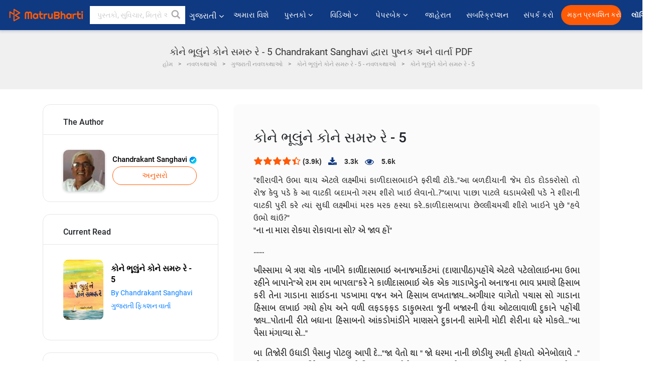

--- FILE ---
content_type: text/html; charset=UTF-8
request_url: https://gujarati.matrubharti.com/book/read/content/19923264/kone-bhulun-ne-kone-samaru-re-5
body_size: 26318
content:
<!DOCTYPE html>
<html lang="gu" prefix="og: http://ogp.me/ns# fb: http://ogp.me/ns/fb# video: http://ogp.me/ns/video#">
  <head>
  	<!-- Google Tag Manager -->
		<script>(function(w,d,s,l,i){w[l]=w[l]||[];w[l].push({'gtm.start':
		new Date().getTime(),event:'gtm.js'});var f=d.getElementsByTagName(s)[0],
		j=d.createElement(s),dl=l!='dataLayer'?'&l='+l:'';j.async=true;j.src=
		'https://www.googletagmanager.com/gtm.js?id='+i+dl;f.parentNode.insertBefore(j,f);
		})(window,document,'script','dataLayer','GTM-MC2ZBLS');</script>
		<!-- End Google Tag Manager -->

	<meta charset="utf-8">
	<meta http-equiv="X-UA-Compatible" content="IE=edge">
	<meta name="viewport" content="width=device-width, initial-scale=1">
	<meta http-equiv="Content-Type" content="text/html;charset=utf-8" />
		<meta name="csrf-token" content="vMayVhxlZSaeHn66jx881rnjXTAZ7SPyQKGhhOCw">
		 
		<title>કોને ભૂલુંને કોને સમરુ રે - 5 Chandrakant Sanghavi દ્વારા પુષ્તક અને વાર્તા PDF</title> 
		<meta name="keywords" content="કોને ભૂલુંને કોને સમરુ રે - 5, કોને ભૂલુંને કોને સમરુ રે - 5 pdf ડાઉનલોડ કરો અને વાંચો, કોને ભૂલુંને કોને સમરુ રે - 5 ગુજરાતીમાં, Chandrakant Sanghavi ની ગુજરાતી વાર્તાઓ, Chandrakant Sanghavi નવલકથાઓ અને પુસ્તકો વાંચો અને PDFમાં ડાઉનલોડ કરો">
		<meta name="description" content="કોને ભૂલુંને કોને સમરુ રે - 5, કોને ભૂલુંને કોને સમરુ રે - 5 pdf ડાઉનલોડ કરો અને વાંચો, કોને ભૂલુંને કોને સમરુ રે - 5 ગુજરાતીમાં, Chandrakant Sanghavi ની ગુજરાતી વાર્તાઓ, Chandrakant Sanghavi નવલકથાઓ અને પુસ્તકો વાંચો અને PDFમાં ડાઉનલોડ કરો">
		
	<meta name="robots" content="all, max-snippet:150,  max-video-preview :180" />
	<meta name="googlebot" content="all, max-snippet:150,  max-video-preview :180" />
	<meta name="googlebot-news" content="all, max-snippet:150,  max-video-preview :180" />
		<link rel="shortcut icon" href="https://mbweb.b-cdn.net/assets/images/favicon/favicon.ico" type="image/x-icon"> 
	<!-- <link rel="icon" href="https://mbweb.b-cdn.net/assets/images/favicon/favicon.ico" type="image/icon">  -->
	
	
	<meta name="application-name" content="Matrubharti">
	<meta property="fb:app_id" content="944887672197779" /> 
	<meta property="fb:pages" content="421544768023245" />
	<meta property="al:android:url" content="https://gujarati.matrubharti.com/book/read/content/19923264/kone-bhulun-ne-kone-samaru-re-5">
    <meta property="al:android:package" content="com.nichetech.matrubharti">
    <meta property="al:android:app_name" content="Matrubharti">
	<meta property="al:ios:url" content="https://gujarati.matrubharti.com/book/read/content/19923264/kone-bhulun-ne-kone-samaru-re-5" />
    <meta property="al:ios:app_store_id" content="1013445673" />
    <meta property="al:ios:app_name" content="Matrubharti" />
		
	<link rel="canonical" href="https://www.matrubharti.com/book/19923264/kone-bhulun-ne-kone-samaru-re-5" />
<meta property="fb:app_id" content="944887672197779" /> 
<meta property="og:site_name" content="Matrubharti">
<meta property="og:url" content="https://gujarati.matrubharti.com/book/19923264/kone-bhulun-ne-kone-samaru-re-5">
<meta property="og:title" content="કોને ભૂલુંને કોને સમરુ રે - 5">
<meta property="og:image" content="https://mbassets.b-cdn.net/cdni/book-cover/mb_1642571592_027685100.jpg?w=700&amp;q=50">
<meta property="og:image:type" content="image/jpeg" /> 
<meta property="og:image:alt" content="કોને ભૂલુંને કોને સમરુ રે - 5 Chandrakant Sanghavi દ્વારા પુષ્તક અને વાર્તા PDF">
<meta property="og:description" content="&quot;શીરાવીને ઉભા થાય એટલે લક્ષ્મીમાં કાળીદાસભાઇને ફરીથી ટોકે..&quot;આ બળદીયાની જેમ દોડ દોડકરોસો તો રોજ કેવુ પડે કે આ વાટકી બદામનો ગરમ શીરો ખાઇ લેવાનો..?&quot;બાપા પાછા પાટલે ધડામબેસી પડે ને શીરાની વાટકી પુરી કરે ત્યાં સુધી લક્ષ્મીમાં મરક મરક હસ્યા કરે..કાળીદાસબાપા છેલ્લીચમચી શીરો ખાઇને પુછે &quot;હવે ઉભો થાંઉ?&quot;&quot;ના ના મારા રોકયા રોકાવાના સો? એ જાવ હોં&quot;.......ખીસ્સામા બે ત્રણ ચોક નાખીને કાળીદાસભાઇ અનાજમાર્કેટમાં (દાણાપીઠ)પહોંચે એટલે પટેલોલાઇનમા ઉભા રહીને બાપાને&quot;એ રામ રામ બાપલા&quot;કરે ને કાળીદાસભાઇ એક એક ગાડાખેડુનો અનાજના ભાવ પ્રમાણે હિસાબ કરી તેના ગાડાના સાઇડના પડખામા વજન અને હિસાબ લખતાજાય...અગીયાર વાગેતો પચાસ સો ગાડાના હિસાબ લખાઇ ગયો હોય અને વળી લફડફફડ ડાફુભરતા">
<meta property="og:type" content="article">
<meta property="og:image:width" content="600" />
<meta property="og:image:height" content="314" />
<meta property="article:publisher" content="https://www.facebook.com/matrubharti" />
<meta name="author" content="">
<meta name="twitter:card" content="photo">
<meta name="twitter:description" content="કોને ભૂલુંને કોને સમરુ રે - 5, કોને ભૂલુંને કોને સમરુ રે - 5 pdf ડાઉનલોડ કરો અને વાંચો, કોને ભૂલુંને કોને સમરુ રે - 5 ગુજરાતીમાં, Chandrakant Sanghavi ની ગુજરાતી વાર્તાઓ, Chandrakant Sanghavi નવલકથાઓ અને પુસ્તકો વાંચો અને PDFમાં ડાઉનલોડ કરો">
<meta name="twitter:dnt" content="on">
<meta name="twitter:title" content="કોને ભૂલુંને કોને સમરુ રે - 5 Chandrakant Sanghavi દ્વારા પુષ્તક અને વાર્તા PDF">
<meta name="twitter:image" content="https://mbassets.b-cdn.net/cdni/book-cover/mb_1642571592_027685100.jpg?w=700&amp;q=50">
<meta name="twitter:app:name:iphone" content="Matrubharti">
<meta name="twitter:app:id:iphone" content="1013445673">
<meta name="twitter:app:name:ipad" content="Matrubharti">
<meta name="twitter:app:id:ipad" content="1013445673">
<meta name="twitter:app:name:googleplay" content="Matrubharti">
<meta name="twitter:app:id:googleplay" content="com.nichetech.matrubharti">
<meta name="application-name" content="Matrubharti">
<meta property="fb:pages" content="421544768023245" />

<link rel="canonical" href="https://gujarati.matrubharti.com/book/read/content/19923264/kone-bhulun-ne-kone-samaru-re-5" />
<link rel="alternate" hreflang="en" href="https://www.matrubharti.com/book/read/content/19923264/kone-bhulun-ne-kone-samaru-re-5" />
<link rel="alternate" hreflang="gu" href="https://gujarati.matrubharti.combook/read/content/19923264/kone-bhulun-ne-kone-samaru-re-5" />
<link rel="alternate" hreflang="x-default" href="https://www.matrubharti.com/book/read/content/19923264/kone-bhulun-ne-kone-samaru-re-5" />
	
	<script type="text/javascript">
		var APP_URL = "https:\/\/gujarati.matrubharti.com\/"
		var webiste = "normal";
	</script>

			
		<script>window._token="vMayVhxlZSaeHn66jx881rnjXTAZ7SPyQKGhhOCw",window.url="https://gujarati.matrubharti.com/book/read/content/19923264/kone-bhulun-ne-kone-samaru-re-5",window.save="સાચવો",window.series_available_please="write-story.series_available_please",window.minimum_four_char="ન્યૂનતમ 4 અક્ષર દાખલ કરો.",window.save_draft="તમારી વાર્તા ડ્રાફ્ટ તરીકે સાચવવામાં આવી છે",window.follow="અનુસરો",window.following="અનુસર્યા",window.thanks_rating="રેટિંગ કરવા માટે આભાર.",window.successfully_rating="રેટિંગ અને રિવ્યુ સફળતાપૂર્વક અપડેટ થઈ!",window.star_rating_error="સ્ટાર રેટિંગ ન્યૂનતમ 0.5 જરૂરી છે.",window.book_rating="કૃપા કરીને ઓછામાં ઓછા 0.5 રેટિંગ આપો",window.mobile_number_validation="તમારો મોબાઈલ નંબર એન્ટર કરો",window.enter_velid_mobile_six_char=" તમારો મોબાઇલ નંબર ઓછામાં ઓછા 6 કેરેક્ટર્સનો હોવો જોઈએ",window.download_link_success="ડાઉનલોડ લિંક સફળતાપૂર્વક તમારા મોબાઇલ નંબર પર મોકલવામાં આવી છે. કૃપા કરીને એપ્લિકેશન ડાઉનલોડ કરો.",window.login_validation="કૃપા કરી માન્ય ઇમેઇલ આઈડી / મોબાઇલ નંબર દાખલ કરો.",window.event_enter_name="કૃપા કરીને તમારું નામ દાખલ કરો",window.event_enter_email_valid="કૃપા કરી માન્ય ઈ-મેલ સરનામું દાખલ કરો.",window.email_validation="કૃપા કરીને તમારું ઇ-મેઇલ એડ્રેસ આપો",window.captcha_required="કેપ્ચા જરૂરી છે!",window.email_validation_valid="કૃપા કરીને માન્ય ઇ-મેઇલ એડ્રેસ આપો ",window.message_validation="સંદેશ દાખલ કરો.",window.enter_velid_mobile_email_six_char=" તમારું ઈમેઈલ એડ્રેસ ઓછામાં ઓછું 6 કેરેક્ટર્સનું હોવું જોઈએ",window.enter_user_name="તમારું યુઝરનેઈમ એન્ટર કરો.",window.name_already_exist="માફ કરશો, નામ પહેલાથી જ અસ્તિત્વમાં છે. કૃપા કરી બીજું એક વાપરો",window.username_not_available="આ યુઝરનેઈમ માતૃભારતી પર ઉપલબ્ધ નથી. કોઈ અન્ય યુઝરનેઈમ વિચારશો.",window.enter_user_name1="તમારું યુઝરનેઈમ એન્ટર કરો.",window.username_update_msg="તમારું યુઝરનેઈમ સફળતાપૂર્વક અપડેટ થઈ ગયું છે",window.only_number_not_allow="ફક્ત વિશિષ્ટ અક્ષરથી જ મંજૂરી નથી",window.enter_velid_mobile="કૃપા કરી માન્ય મોબાઇલ નંબર દાખલ કરો.",window.valid_enter_otp="માન્ય OTP દાખલ કરો",window.special_character_is_not="વિશિષ્ટ અક્ષરને પહેલા અથવા છેલ્લી મંજૂરી નથી",window.contains_invilid="અમાન્ય અક્ષરો શામેલ છે.",window.can_not_be_all="બધા નંબરો હોઈ શકતા નથી.",window.consecutive_special="અનુકૂલનશીલ વિશિષ્ટ અક્ષરોને મંજૂરી નથી",window.please_enter_name="કૃપા કરી તમારું નામ દાખલ કરો",window.select_category="કૃપા કરીને શ્રેણી પસંદ કરો",window.select_language="કૃપા કરીને ભાષા પસંદ કરો",window.select_tag="શ્રેણી પસંદ કરશો",window.tag_language="ભાષા અને શ્રેણી પસંદ કરશો",window.file_not_support="write-story.file_not_support",window.title_add_to_favorite="મનપસંદ યાદીમાં ઉમેરવા માટે ",window.added_to_favorite_list="મનપસંદ યાદીમાં ઉમેરવા માટે",window.title_remove_from_favorite="મનપસંદ યાદીમાંથી દૂર કરવા માટે ",window.favourite_list_msg_remove="મનપસંદ યાદીમાંથી દૂર કરવા માટે",window.allow_only_100_charecter="common.allow_only_100_charecter",window.give_rating="રેટિંગ આપશો",window.sending="મોકલાઈ રહ્યું છે",window.send_review="રિવ્યુ મોકલો",window.limit_bites_word="મહત્તમ શબ્દ મર્યાદા 500 છે.",window.special_charecter_error="ખાસ પાત્રને મંજૂરી આપવી જોઈએ નહીં",window.username_validation_four="યુઝરનેમમાં 4 અક્ષર હોવા જરૂરી છે",window.username_validation_fifty=" યુઝરનેઈમની લંબાઈ 50 અક્ષરથી ઓછી હોવી જોઈએ",window.languageName="gujarati";</script>

	<link media="all" rel="stylesheet" href="https://mbweb.b-cdn.net/assets/web/css/font-awesome.min.css?v=8.1" async defer/>
    <!-- <link rel="stylesheet" href="https://mbweb.b-cdn.net/assets/css/bootstrap.min.css" /> -->
    <link media="all" rel="stylesheet" href="https://mbweb.b-cdn.net/assets/bootstrap/bootstrap.min.css"/>
	 <link media="all" href='https://fonts.googleapis.com/css?family=Poppins' rel='stylesheet' type='text/css'>
    <!-- <link rel="stylesheet" href="https://cdn.jsdelivr.net/npm/bootstrap@4.0.0/dist/css/bootstrap.min.css" integrity="sha384-Gn5384xqQ1aoWXA+058RXPxPg6fy4IWvTNh0E263XmFcJlSAwiGgFAW/dAiS6JXm" crossorigin="anonymous"> -->

	<link rel="stylesheet" href="https://mbweb.b-cdn.net/assets/css/jquery-ui.css?v=8.1" />
	<link rel="stylesheet" media="all" href="https://mbweb.b-cdn.net/assets/dist/common_for_all_site.css?v=8.1" async/>
	
		
	<link rel="stylesheet" href="https://mbweb.b-cdn.net/assets/dist/main.css?v=8.1">  
<link rel="stylesheet" href="https://mbweb.b-cdn.net/assets/dist/maudio.css?v=8.1">  
<link rel="stylesheet" href="https://mbweb.b-cdn.net/assets/dist/flashy.min.css?v=8.1">
<style type="text/css">.previous{color:black}.next{color:white}.round{border-radius:50%}</style>

<style type="text/css">
	.contentimage-div{margin:0 auto;text-align:center!important;display:block}
	.contentimage-div .contentimage-title{font-size:25px!important}
	.contentimage-div .animated-img{width:100%;max-width:300px}
	.contentimage-div .upgrade-btn{width:120px;height:40px;position:relative;color:#fff!important;border:0;border-radius:20px;font-family:'Heebo',sans-serif!important;font-size:14px!important;margin-top:0;font-stretch:normal;font-style:normal;line-height:2;letter-spacing:normal;text-align:center;background-color:#ff5a06}
	.download_app{padding:10px 0}
	.contentimage-div h1,.contentimage-div h2{text-align:center}
	.contentimage-div p{text-align:center!important;padding-top:10px}
</style>
	
	 
	
	<link rel="stylesheet" media="all" href="https://mbweb.b-cdn.net/assets/css/star-rating.min.css?v=8.1" />
		
		<link rel="stylesheet" media="all" href="https://mbweb.b-cdn.net/assets/dist/navigation.css?v=8.1" />
	<link rel="stylesheet" media="all" href="https://mbweb.b-cdn.net/assets/dist/common-web.css?v=8.1" />

		
	<script async src="https://cdn.zipy.ai/sdk/v1.0/zipy.min.umd.js" crossorigin="anonymous"></script> <script> window.zipy && window.zipy.init('d900b678');</script>

			 
	<script src="https://mbweb.b-cdn.net/js/jquery-3.3.1.min.js?v=8.1"></script>
	<script type="text/javascript" src="https://mbweb.b-cdn.net/js/maudio.js?v=8.1"></script>
	<!-- flashy.min.js marge in maudio.js -->
	<!-- <script type="text/javascript" src="https://mbweb.b-cdn.net/js/flashy.min.js?v=8.1"></script> -->
	<script>
		window.displayMessageFlag=true,window.nextPrevFlag=true,window.insertFlag=true,window.playoneonClick=true,window.issingleplayaudio=true,window.volume="",window.checkSeriesLength="",window.daynamicMp3="",window.BookName="",window.previousIndex="",window.checkisSeries="",window.duration="",window.prefix="https://mbcdn1.b-cdn.net/",window.prviousIcon="https://mbweb.b-cdn.net/assets/images/previous.svg",window.nextIcon="https://mbweb.b-cdn.net/assets/images/next.svg";

		$(document).on('click',".bottom-book-previous",function(){ fbq('track', 'Previous book read'); });
		$(document).on('click',".bottom-book-next",function(){ fbq('track', 'Next book read'); });
		$('.listen-blue-btn').click(function(){ fbq('track', 'Listen Audio'); })
		$(document).ready(function(){
			$('#playmusic').click(function(){
				if(window.playoneonClick){
					$(this).remove();
					$('.appendname').fadeIn();
					window.playoneonClick = false;
					$('#app').css("display","block");
					$('.play').click();
					updateTime();
				}
			});
			$('[class=flashy__success]').click(function() {
				flashy(window.message, { type : 'flashy__info' });
			});
			window.checkisSeries  = "1";
			var booklist = "[]";
			var Mp3Array  = JSON.parse(booklist.replace(/&quot;/g,'"'));
			window.curruntBookdatas = Mp3Array;
			var datareverse		 = "[]";
			var Mp3Arrayreverse  = JSON.parse(datareverse.replace(/&quot;/g,'"'));
			window.reversedata   = Mp3Arrayreverse;
			if(window.checkisSeries){
				var Mp3Arrayreverse  = JSON.parse(datareverse.replace(/&quot;/g,'"'));
				window.reversedata   = Mp3Arrayreverse;
			}
			var ebook_mp3_name = "";
			var book_id  = "19923264";
			window.curruntBook = book_id;
			window.checkSeriesLength = "0";
			audioInit(ebook_mp3_name);
			$('audio').on('playing',function(){
				if(window.displayMessageFlag){
					window.displayMessageFlag = false;	
					window.message = window.curruntBookdatas[book_id].book_title;
					$('[class=flashy__success]').click();
					$('.appendname').fadeIn();
					$('#parentmp3').addClass("BookAudioPlayer");
					$('.appendname').html(curruntBookdatas[book_id].book_title)
				}
			})
			$('audio').on('ended',function(){ commonTimeUpdate("2","1"); });
		$('audio').on('ended',function(){ /*alert("asd"); next();*/ });
			$('audio').on('ratechange',function(){ console.log('ratechange') });
			$('audio').on('suspend',function(){ console.log('suspend') });
		});
	</script>
	<script type="text/javascript" src="https://mbweb.b-cdn.net/js/audioconfig.js?v=8.1"></script>
		
		<script async src="https://accounts.google.com/gsi/client"></script>
    <meta name="google-signin-scope" content="profile email">
    <meta name="google-signin-client_id" content="157969769344-3s1n3pu45gnbrq4nds2ga67mc7edlkkl.apps.googleusercontent.com">
	<script async defer src="https://apis.google.com/js/platform.js?onload=init"></script>
		
	<!-- ANALYTICS -->
	<script>
	(function(i,s,o,g,r,a,m){i['GoogleAnalyticsObject']=r;i[r]=i[r]||function(){
	(i[r].q=i[r].q||[]).push(arguments)},i[r].l=1*new Date();a=s.createElement(o),
	m=s.getElementsByTagName(o)[0];a.async=1;a.src=g;m.parentNode.insertBefore(a,m)
	})(window,document,'script','https://mbweb.b-cdn.net/js/analytics.js','ga');

	ga('create', 'UA-59726154-1', 'auto');
	ga('send', 'pageview');
	</script>	<!-- Facebook Pixel Code -->
	<script>
		!function(h,a,i,c,j,d,g){if(h.fbq){return}j=h.fbq=function(){j.callMethod?j.callMethod.apply(j,arguments):j.queue.push(arguments)};if(!h._fbq){h._fbq=j}j.push=j;j.loaded=!0;j.version="2.0";j.queue=[];d=a.createElement(i);d.async=!0;d.src=c;g=a.getElementsByTagName(i)[0];g.parentNode.insertBefore(d,g)}(window,document,"script","https://connect.facebook.net/en_US/fbevents.js");
		fbq('init', '2438210503110048'); 
		fbq('track', 'PageView');
		//fbq('set', 'autoConfig', 'false');
	</script>
	<noscript> <img height="1" width="1" src="https://www.facebook.com/tr?id=2438210503110048&ev=PageView&noscript=1"/> </noscript>
	<!-- End Facebook Pixel Code -->
			<script async src="https://pagead2.googlesyndication.com/pagead/js/adsbygoogle.js?client=ca-pub-6029153700986991"
     crossorigin="anonymous"></script>
</head>
<body class="mbvishesh">
	<!-- Google Tag Manager (noscript) -->
	<noscript>
		<iframe src="https://www.googletagmanager.com/ns.html?id=GTM-MC2ZBLS"	height="0" width="0" style="display:none;visibility:hidden"></iframe>
	</noscript>
	<!-- End Google Tag Manager (noscript) -->
		
	<div id="divLoading"></div>
	
	 
    
    <div class="modal fade modal_app" id="conformationPopup" role="dialog">
	  <div class="modal-dialog">
		<div class="modal-content">
		  <div class="modal-header"> <button type="button" class="close" data-dismiss="modal">&times;</button> </div>
		  <div class="modal-body">
			<a href="https://apps.matrubharti.com"><button class="btn btn-info"><i class="fa fa-download" aria-hidden="true"></i> Download Our App</button></a>
			<div class="or-line"> <span>OR</span> </div>
			<button class="btn btn-info" data-dismiss="modal"><i class="fa fa-play" aria-hidden="true"></i> Continue On Web</button>
		  </div>
		</div>
	  </div>
	</div>
	
	<div id="dialog-message" title="Link Sent" style="display:none;"><p> The Download Link has been successfully sent to your Mobile Number. Please Download the App.</p></div>
	
	<div class="common_loader" style="display:none;"><p><img style="height:100px;" src="https://mbweb.b-cdn.net/assets/images/loader1.gif" alt="માતૃભારતી Loading..."></p></div>
	
	<!-- Header -->
	<div class="modal fade" id="limitPlan" role="dialog" >
  <div class="modal-dialog">
	<div class="modal-content">
	  <div class="modal-header"><button type="button" class="close" data-dismiss="modal">&times;</button></div>
	  <div class="modal-body">Your daily story limit is finished please upgrade your plan</div>
	  <a href="/subscription">Yes</a>         
	  <button type="button" class="close" data-dismiss="modal">No</button>      
	</div>
  </div>
</div>

 
<nav class="navbar navbar-expand-lg navbar-inverse customnav darkHeader stick-nav top-header">
  <div class="container-fluid">
	<div class="row-flex">
	  <div class="navbar-header inner-page-header align-items-center">
		<!-- <button type="button" class="navbar-toggle collapsed" data-toggle="collapse" data-target="#navbar" aria-expanded="false" aria-controls="navbar">
		  <span class="sr-only">Toggle navigation</span>
		  <span class="icon-bar"></span>
		  <span class="icon-bar"></span>
		  <span class="icon-bar"></span>
		</button>
		 -->
				  <a class="navbar-brand" href="https://gujarati.matrubharti.com"><img src="https://mbweb.b-cdn.net/mail/logo_2_0_orange.png" class="inner-display" alt="માતૃભારતી" title="માતૃભારતી" style="height: 26px;"/></a>
		
		
		 
		  <div class="search-main inner-display">
						  			  	<form method="GET" action="https://gujarati.matrubharti.com/search" accept-charset="UTF-8" id="search0">
			  						<div class="input-group">
			  <input type="keyword" name="keyword" aria-label="keyword" placeholder=" પુસ્તકો, સુવિચાર, મિત્રો અને વિશેષ વિડિઓ સર્ચ કરો " maxlength="150" class="search form-control white-bg" id="keyword0">
			  <button type="submit" role="button" aria-label="search" class="">
				<svg width="20" height="20" viewBox="0 0 17 18" class="" xmlns="http://www.w3.org/2000/svg"><g fill="#4a4a4a" fill-rule="evenodd"><path class="_2BhAHa" d="m11.618 9.897l4.225 4.212c.092.092.101.232.02.313l-1.465 1.46c-.081.081-.221.072-.314-.02l-4.216-4.203"></path><path class="_2BhAHa" d="m6.486 10.901c-2.42 0-4.381-1.956-4.381-4.368 0-2.413 1.961-4.369 4.381-4.369 2.42 0 4.381 1.956 4.381 4.369 0 2.413-1.961 4.368-4.381 4.368m0-10.835c-3.582 0-6.486 2.895-6.486 6.467 0 3.572 2.904 6.467 6.486 6.467 3.582 0 6.486-2.895 6.486-6.467 0-3.572-2.904-6.467-6.486-6.467"></path></g></svg>
			  </button>
			</div>
			</form>
		  </div>
				
	    <ul class="language-selection" id="lang_ddr">
		  <li class="dropdown">
			<a href="#" class="dropdown-toggle align-items-center" data-toggle="dropdown" role="button" aria-haspopup="true" aria-expanded="false">
			  ગુજરાતી			<i class="fa fa-angle-down" style="margin:0 4px"></i></a>
						<ul class="dropdown-menu" onClick="facebookpixel_lang()" style="">
			  <li class=""><a href="https://www.matrubharti.com/" data-value="English">English</a></li>
			  <li class=""><a href="https://hindi.matrubharti.com/" data-value="हिंदी">हिंदी</a></li>  
			  <li class="active"><a href="https://gujarati.matrubharti.com/" data-value="ગુજરાતી">ગુજરાતી</a></li>
			  <li class=""><a href="https://marathi.matrubharti.com/" data-value="मराठी">मराठी</a></li>
			  <li class=""><a href="https://tamil.matrubharti.com/stories/new-released" data-value="தமிழ்">தமிழ்</a></li>
			  <li class=""><a href="https://telugu.matrubharti.com/stories/new-released" data-value="తెలుగు">తెలుగు</a></li>
			  <li class=""><a href="https://bengali.matrubharti.com/stories/new-released" data-value="বাংলা">বাংলা</a></li>
			  <li class=""><a href="https://malayalam.matrubharti.com/stories/new-released" data-value="മലയാളം">മലയാളം</a></li>
			  <li class=""><a href="https://kannada.matrubharti.com/stories/new-released" data-value="ಕನ್ನಡ">ಕನ್ನಡ</a></li>
			  <li class=""><a href="https://urdu.matrubharti.com/stories/new-released" data-value="اُردُو">اُردُو</a></li>
			  <!-- <li class=""><a href="https://french.matrubharti.com/" data-value="français">français</a></li>
			  <li class=""><a href="https://spanish.matrubharti.com/" data-value="Español">Español</a></li> -->
			</ul> 
		  </li>
		</ul>
		<a rel="noopener" aria-label="matrubharti app" href="https://apps.matrubharti.com"><div class="appIcon"></div></a>
	  </div>
	  
	  <div class="header-right align-items-center">
		<div id="navbar" class="collapse navbar-collapse inner-page-nav" style="">
		  <ul class="nav navbar-nav align-items-center">
		  	<li class=""><a class="btn-hover nav-link" href="https://gujarati.matrubharti.com/about-us">અમારા વિશે</a></li>
		  
			<!-- <li class="vishesh_mega_menu align-items-center">
				<a href="http://bitesapp.in/" class="dropdown-toggle js-activated disabled btn-hover" >સુવિચાર <i class="fa fa-angle-down"></i> </a>
				<ul class="dropdown-menu">
					<li class="sub_ddr">
					  <ul>
						<li><a href="http://bitesapp.in/" target="_blank">ટ્રેન્ડિંગ સુવિચાર</a></li>
						<li><a href="https://video.matrubharti.com/" target="_blank">શોર્ટ વિડિઓ</a></li>
						<li></li>
					  </ul>
					</li>
				</ul>
			</li> -->
			
						  <li class="vishesh_mega_menu align-items-center">
				<a href="https://gujarati.matrubharti.com/novels" class="dropdown-toggle js-activated disabled btn-hover" >પુસ્તકો <i class="fa fa-angle-down"></i> </a>
				<ul class="dropdown-menu">
					<li class="sub_ddr">
					  <ul>
						<li><a href="https://gujarati.matrubharti.com/novels" target="_blank">નવી નવલકથાઓ</a></li>
						<li><a href="https://gujarati.matrubharti.com/stories/new-released" target="_blank">નવી વાર્તાઓ</a></li>
						<li><a href="https://gujarati.matrubharti.com/novels/best-novels" target="_blank">શ્રેષ્ઠ વેચાણ</a></li>
						<li><a href="https://gujarati.matrubharti.com/authors/top100" target="_blank">શ્રેષ્ઠ લેખક</a></li>
						<li><a href="https://gujarati.matrubharti.com/benefits-to-authors" target="_blank">લેખકના લાભો</a></li>
						<li><a href="https://gujarati.matrubharti.com/faq" target="_blank">FAQ</a></li>
					  </ul>
					</li>
				</ul>
			  </li>
			
			
<li class="vishesh_mega_menu align-items-center">
				<a href="https://gujarati.matrubharti.com/videos" class="btn-hover" >વિડિઓ <i class="fa fa-angle-down"></i> </a>
				<ul class="dropdown-menu">
					<li class="sub_ddr">
					  <ul>
						<li><a href="https://gujarati.matrubharti.com/videos/top-trending" target="_blank">સૌથી વધુ ટ્રેન્ડિંગ</a></li>
						<li><a href="https://gujarati.matrubharti.com/videos/short-films" target="_blank">ટૂંકી ફિલ્મો</a></li>
						<li><a href="https://gujarati.matrubharti.com/videos/drama" target="_blank">ડ્રામા</a></li>
						<!-- <li><a href="https://gujarati.matrubharti.com/authors/top100" target="_blank">ઇન્ટરવ્યુ</a></li> -->
						<li><a href="https://gujarati.matrubharti.com/videos/poem" target="_blank">કવિતા</a></li>
						<li><a href="https://gujarati.matrubharti.com/videos/comedy" target="_blank">કોમેડી</a></li>
					  </ul>
					</li>
				</ul>
			  </li>
 			<li class="vishesh_mega_menu align-items-center">
				<a href="https://gujarati.matrubharti.com/paperback" class="dropdown-toggle js-activated disabled btn-hover" >પેપરબેક <i class="fa fa-angle-down"></i> </a>
				<ul class="dropdown-menu">
					<li class="sub_ddr">
					  <ul>
						<li><a href="https://gujarati.matrubharti.com/book-publish" target="_blank">પેપરબેક પ્રકાશિત કરો</a></li>
						<li><a href="https://www.amazon.in/s?i=merchant-items&me=AXT2ZKR2O5GG1" target="_blank">પેપરબેક ખરીદો</a></li>
					  </ul>
					</li>
				</ul>
			  </li>
			<!-- <li class="align-items-center"><a target="_blank" class="btn-hover" href="https://gujarati.matrubharti.com/videos">વિડિઓ</a></li> -->
			 <!--  <li class="vishesh_mega_menu align-items-center">
				<a href="https://gujarati.matrubharti.com/videos" class="dropdown-toggle js-activated disabled btn-hover">વિડિઓ <i class="fa fa-angle-down"></i> </a>
				<ul class="dropdown-menu mega-dropdown-menu">
					<li class="sub_ddr">
						<ul>
							<li><a href="https://gujarati.matrubharti.com/videos/motivational">પ્રેરણાત્મક</a></li>
							<li><a href="https://gujarati.matrubharti.com/videos/natak">નાટક</a></li>
							<li><a href="https://gujarati.matrubharti.com/videos/sangeet">સંગીત</a></li>
							<li><a href="https://gujarati.matrubharti.com/videos/mushayra">મુશાયરા</a></li>
							<li><a href="https://gujarati.matrubharti.com/videos/web-series">વેબ સીરીઝ</a></li>
							<li><a href="https://gujarati.matrubharti.com/videos/short-films">શોર્ટ ફિલ્મ્સ</a></li>
						</ul>
					</li>
				</ul>
			  </li> -->
			
			  <!-- <li class="align-items-center"><a class="btn-hover" href="https://blog.matrubharti.com/category/writing-competitions/" target="_blank">સ્પર્ધાઓ</a></li> -->
						
			<li class="align-items-center"><a target="_blank" class="btn-hover" href="https://gujarati.matrubharti.com/advertiser">જાહેરાત</a></li>
			
			<li class="align-items-center"><a target="_blank" class="btn-hover" href="https://gujarati.matrubharti.com/subscription">સબસ્ક્રિપ્શન</a></li>
			
			<li class="align-items-center"><a target="_blank" class="btn-hover" href="https://gujarati.matrubharti.com/contact">સંપર્ક કરો</a></li>
		  </ul>   
		  
		</div>

		<div class="right-items align-items-center">
		  		  
		  <div class="write-now">
						  <a href="https://gujarati.matrubharti.com/benefits-to-authors" class="btn btn-hover-blue">મફત પ્રકાશિત કરો</a>
					  </div>   
		 
		  			   
				<div class="sing_in">
					<ul><li><a href="#" data-toggle="modal" data-target="#loginmodal" data-dismiss="modal" onClick="facebookpixel()">લૉગિન </a></li></ul>
				</div> 
			  					</div>
	  </div>
	</div>
</nav>
	
	
	
	<!-- Body -->
	<section class="book-read-main">
    <!-- <div class="booknames-head">
	  <div class="container">
		<article>
		  <div class="row">
			<div class="col-md-12">
			  <div class="popular-book-section book-names">
				<ul class="headeraudio">
				  <li title="કોને ભૂલુંને કોને સમરુ રે - 5">
					<a href="https://gujarati.matrubharti.com/book/19923264/kone-bhulun-ne-kone-samaru-re-5"> <img class="book-image" src="https://mbassets.b-cdn.net/cdni/book-cover/mb_1642571592_027685100.jpg?w=250&amp;q=50" onError="this.src='https://mbassets.b-cdn.net/cdni/book-cover/mb_no_cover.png?w=130&amp;q=55'" alt="કોને ભૂલુંને કોને સમરુ રે - 5" loading="lazy" /> </a>
					<div class="book-text">
					  <h6><a href="https://gujarati.matrubharti.com/book/19923264/kone-bhulun-ne-kone-samaru-re-5">કોને ભૂલુંને કોને સમરુ રે - 5</a></h6>
					  <p><a class="author-name" href="https://gujarati.matrubharti.com/sanghavichandrakantg">Chandrakant Sanghavi</a>  <img class="verified" src="https://mbweb.b-cdn.net/assets/images/verified_icon.svg" alt="માતૃભારતી ચકાસાયેલ" /> </p>
					</div>
				  </li>
				</ul>
			  </div>
			</div>
		  </div>
		</article>
	  </div>
	</div> -->

	<div class="clearfix"></div>
	<section class="new-breadcrumb">
		<div class="container">	
			<div class="row">	
				<div class="col-md-12">
					<div class="meta_parent mb-0">     
						<h1 class="mb-0">કોને ભૂલુંને કોને સમરુ રે - 5 Chandrakant Sanghavi દ્વારા પુષ્તક અને વાર્તા PDF</h1>
						<!-- Breadcrumb -->
						<ol class="breadcrumb commonbreadcrumb" itemscope itemtype="http://schema.org/BreadcrumbList">

						
								<li class="breadcrumb-item" itemprop="itemListElement" itemscope itemtype="http://schema.org/ListItem">
									<meta itemprop="position" content="1"/>
									<a itemprop="item" href="https://gujarati.matrubharti.com"><span itemprop="name">હોમ</span></a>
								</li>
								<li class="breadcrumb-item" itemprop="itemListElement" itemscope itemtype="http://schema.org/ListItem">
									<meta itemprop="position" content="2"/>
									<a itemprop="item" href="https://gujarati.matrubharti.com/novels"><span itemprop="name">નવલકથાઓ</span></a>
								</li>
								<li class="breadcrumb-item" itemprop="itemListElement" itemscope itemtype="http://schema.org/ListItem">
									<meta itemprop="position" content="3"/>
									<a itemprop="item" href="https://gujarati.matrubharti.com/novels/gujarati"><span itemprop="name">ગુજરાતી નવલકથાઓ</span></a>
								</li>
								<li class="breadcrumb-item" itemprop="itemListElement" itemscope itemtype="http://schema.org/ListItem">
									<meta itemprop="position" content="3"/>
									<a itemprop="item" href="https://gujarati.matrubharti.com/novels/32678/kone-bhulun-ne-kone-samaru-re-5-by-chandrakant-sanghavi"><span itemprop="name">કોને ભૂલુંને કોને સમરુ રે - 5 - નવલકથાઓ</span></span></a>
								</li>
								<li class="breadcrumb-item active" itemprop="itemListElement" itemscope itemtype="http://schema.org/ListItem">
									<meta itemprop="position" content="4"/>
									<a itemprop="item" href="https://gujarati.matrubharti.com/book/read/content/19923264/kone-bhulun-ne-kone-samaru-re-5"><span itemprop="name">કોને ભૂલુંને કોને સમરુ રે - 5</span></a>
								</li>
								
								
							</ol>
					</div>   
				</div>
			</div>
		</div>
	</section>

	<div class="book-readmiddle">
		<div class="container">
						
						<article>
				<div class="row">
					<input type="hidden" value="19923264" id="book_id" name="book_id" >
					<input type="hidden" value="kone-bhulun-ne-kone-samaru-re-5" id="book_id_title" name="book_id_title" >
					<div class="text-left"> <!-- For the size 160x600 -->
<style>
.example_responsive_2 { width: 160px; height: 60px; }
@media(min-width: 500px) { .example_responsive_2 { width: 160px; height: 60px; } }
@media(min-width: 800px) { .example_responsive_2 { width: 200px; height: 60px; } }
</style>

<script async src="https://pagead2.googlesyndication.com/pagead/js/adsbygoogle.js?client=ca-pub-6029153700986991"
     crossorigin="anonymous"></script>
<!-- MB-New-Ad-Header -->
<ins class="adsbygoogle"
     style="display:block; text-align: center;"
     data-ad-client="ca-pub-6029153700986991"
     data-ad-slot="5896261999"
     data-ad-format="auto"
     data-full-width-responsive="true"></ins>
<script>
     (adsbygoogle = window.adsbygoogle || []).push({});
</script> </div>
					<div class="col-md-4">
						<div class="book-categories mb-4">
							<h5 class="book-categories-title">The Author</h5>
							<div class="follow-board-text center-block">
								<div class="author-det-new">
									<a href="https://gujarati.matrubharti.com/sanghavichandrakantg"> 
										<img class="carousal-img user-sidebar-image" src="https://mbassets.b-cdn.net/cdni/avtar-u/1641141909_020600800.png?w=100&amp;q=50" onError="this.src='https://mbweb.b-cdn.net/images/nouser.png' " alt="Chandrakant Sanghavi profile" title="Chandrakant Sanghavi profile"> 
									</a>
									<div class="auth-cap-new"><p> 
										<a href="https://gujarati.matrubharti.com/sanghavichandrakantg">Chandrakant Sanghavi  <img class="verified" src="https://mbweb.b-cdn.net/assets/images/verified_icon.svg" alt="માતૃભારતી ચકાસાયેલ" />  	
										  						<a class="btn-mb btn-orange follow-btn" href="javascript:void(0);" data-toggle="modal" data-target="#loginmodal" data-dismiss="modal"> અનુસરો</a>
					  	
						
										</div>

									</div>

									


								</div>
							</div>

							<div class="book-categories mb-4">
								<h5 class="book-categories-title">Current Read</h5>
								<ul class="book-categories-ul">
									<li class="cat-item cat-item-book">
										<div class="cat-list-inner">
											<a href="">
												<img onError="this.src='https://mbassets.b-cdn.net/cdni/book-cover/mb_no_cover.png?w=130&amp;q=55'" src="https://mbassets.b-cdn.net/cdni/book-cover/mb_1642571592_027685100.jpg?w=160&amp;q=90" alt="Chandrakant Sanghavi profile" title="Chandrakant Sanghavi profile" loading="lazy" >
											</a>
											<div class="cat-content">
												<a class="cat-title" href=""><span>કોને ભૂલુંને કોને સમરુ રે - 5</span></a>
												<a href="https://gujarati.matrubharti.com/sanghavichandrakantg" class="by-auth">By Chandrakant Sanghavi</a>
												<p class="ser-details">
												<a href="												https://gujarati.matrubharti.com/stories/fiction-stories
												 
												">
																	ગુજરાતી ફિક્શન વાર્તા
								 </p></a>
											</div>
										</div>
									</li>
								</ul>
							</div>


							<div class="book-categories mb-4">
								<h5 class="book-categories-title">Share</h5>
								<ul class="book-categories-ul">
									<li class="cat-item cat-item-book">
										<a href="javascript:void();" onClick="window.open('https://www.facebook.com/sharer/sharer.php?u=https://gujarati.matrubharti.com/book/19923264/kone-bhulun-ne-kone-samaru-re-5', 'facebook', 'menubar=no, toolbar=no, resizable=yes, scrollbars=yes, width=600, height=600, left=500, top=130');" class="share-buttons share-button-fb"> 
											<i class="fa fa-facebook"></i> Facebook</a>
										</li>

										<li class="cat-item cat-item-book">
											<a href="javascript:void();" onClick="window.open('https://twitter.com/intent/tweet?url=https://gujarati.matrubharti.com/book/19923264/kone-bhulun-ne-kone-samaru-re-5', 'twitter', 'menubar=no,toolbar=no,resizable=yes,scrollbars=yes,width=600,height=600,left=500,top=130');" class="share-buttons share-button-tw">
												<i class="fa fa-twitter"></i>
											Twitter</a>
										</li>

										<li class="cat-item cat-item-book">
											<a href="javascript:void();" onClick="window.open('https://api.whatsapp.com/send?phone=&text=https://gujarati.matrubharti.com/book/19923264/kone-bhulun-ne-kone-samaru-re-5', 'whatsapp', 'menubar=no,toolbar=no,resizable=yes,scrollbars=yes,width=700,height=600,left=500,top=130');" class="share-buttons share-button-wp"><i class="fa fa-whatsapp"></i>Whatsapp</a>
										</li>

									</ul>
								</div>


								<div class="book-categories mb-4">
									<h5 class="book-categories-title">Featured Books</h5>
									<ul class="book-categories-ul">

										<!-- STATIC DATA -->
																				<!-- end -->

																				<li class="cat-item cat-item-book">
											<div class="cat-list-inner">
												<a href="https://gujarati.matrubharti.com/book/19987566/complete-in-incompleteness-a-soulful-journey-2-by-kinjaal-pattell">
													<!-- <img src="https://mbassets.b-cdn.net/cdni/book-cover/1769060109_035044200.jpg?w=250&amp;q=50"> -->
												</a>
												<div class="cat-content">
													<a class="cat-title" href="https://gujarati.matrubharti.com/book/19987566/complete-in-incompleteness-a-soulful-journey-2-by-kinjaal-pattell"><span>અધૂરાશમાં પૂર્ણતા: એક રૂહાની સફર - ભાગ 2</span></a>
													<p>
													સમય ક્યારેય કોઈની પ્રતીક્ષા નથી કરતો, પણ જ્યારે હૃદયમાં કોઈ...</p>

												</div>
											</div>
										</li>
																				<li class="cat-item cat-item-book">
											<div class="cat-list-inner">
												<a href="https://gujarati.matrubharti.com/book/19987619/sodo-prem-ke-pratishodh-7-by-desai-mansi">
													<!-- <img src="https://mbassets.b-cdn.net/cdni/book-cover/1767592585_061151900.jpg?w=250&amp;q=50"> -->
												</a>
												<div class="cat-content">
													<a class="cat-title" href="https://gujarati.matrubharti.com/book/19987619/sodo-prem-ke-pratishodh-7-by-desai-mansi"><span>સોદો, પ્રેમ, કે પ્રતિશોધ? - 7</span></a>
													<p>
													સોદો, પ્રેમ, કે પ્રતિશોધ? ​ભાગ ૭: ષડયંત્રની જાળ​રિયાની આંખો...</p>

												</div>
											</div>
										</li>
																				<li class="cat-item cat-item-book">
											<div class="cat-list-inner">
												<a href="https://gujarati.matrubharti.com/book/19987219/roy-the-prince-of-his-own-fate-27-by-mrigtrushna-r">
													<!-- <img src="https://mbassets.b-cdn.net/cdni/book-cover/mb_1748856186_065950200.jpg?w=250&amp;q=50"> -->
												</a>
												<div class="cat-content">
													<a class="cat-title" href="https://gujarati.matrubharti.com/book/19987219/roy-the-prince-of-his-own-fate-27-by-mrigtrushna-r"><span>રૉય - ધ પ્રિન્સ ઓફ હિઝ ઑવ્ન ફૅટ - 27</span></a>
													<p>
													૨૭. જ્ઞાનના રક્ષકો અને ભવિષ્યનો નકશોઈઝાબેલના શબ્દો વિશાળ પુસ...</p>

												</div>
											</div>
										</li>
																				<li class="cat-item cat-item-book">
											<div class="cat-list-inner">
												<a href="https://gujarati.matrubharti.com/book/19986176/hu-taari-yaad-ma-2-47-by-anand-gajjar">
													<!-- <img src="https://mbassets.b-cdn.net/cdni/book-cover/1588662171_063043100.jpg?w=250&amp;q=50"> -->
												</a>
												<div class="cat-content">
													<a class="cat-title" href="https://gujarati.matrubharti.com/book/19986176/hu-taari-yaad-ma-2-47-by-anand-gajjar"><span>હું તારી યાદમાં 2 - (ભાગ-૪૭)</span></a>
													<p>
													અબ આપ લોગ સમજ ગયે હોંગે કી આપકો આગે કૈસે કામ કરના હૈ. હું મા...</p>

												</div>
											</div>
										</li>
																				<li class="cat-item cat-item-book">
											<div class="cat-list-inner">
												<a href="https://gujarati.matrubharti.com/book/19987599/listen-to-your-heart-by-mital">
													<!-- <img src="https://mbassets.b-cdn.net/cdni/book-cover/1769072484_080504400.jpg?w=250&amp;q=50"> -->
												</a>
												<div class="cat-content">
													<a class="cat-title" href="https://gujarati.matrubharti.com/book/19987599/listen-to-your-heart-by-mital"><span>તું સુન તેરે મન કી</span></a>
													<p>
													️તું સુન તેરે મન કી...️         કેટલીક વાર જીવનમાં સામા પ્રવ...</p>

												</div>
											</div>
										</li>
																				<!-- <li class="cat-item cat-item-book">
											<div class="cat-list-inner">
												<a href="">
													<img src="https://mbassets.b-cdn.net/cdni/book-cover/mb_1692178314_062971000.jpg?w=250&amp;q=50">
												</a>
												<div class="cat-content">
													<a class="cat-title" href=""><span>Rich Dad Poor Dad</span></a>
													<p>Sed voluptatem neque mollitia possimus. Ut quia </p>

												</div>
											</div>
										</li>

										<li class="cat-item cat-item-book">
											<div class="cat-list-inner">
												<a href="">
													<img src="https://mbassets.b-cdn.net/cdni/book-cover/1600254945_091585700.jpg?w=250&amp;q=50">
												</a>
												<div class="cat-content">
													<a class="cat-title" href=""><span>Rich Dad Poor Dad</span></a>
													<p>Sed voluptatem neque mollitia possimus. Ut quia </p>

												</div>
											</div>
										</li> -->


									</ul>
								</div>

<!-- category -->
<div class="book-categories mt-4">
											<h5 class="book-categories-title">શ્રેણી</h5>
											<ul class="book-categories-ul">
																																																
												<li class="cat-item">

													<div class="form-check" onclick="window.location='https://gujarati.matrubharti.com/stories/short-stories'" style="cursor:pointer;">
														<input type="checkbox" class="form-check-input" style="cursor:pointer;">
														<label class="form-check-label" for="ExampleCheck1" style="cursor:pointer;">વાર્તા</label>
													</div>

												</li>
												
																																				
												<li class="cat-item">

													<div class="form-check" onclick="window.location='https://gujarati.matrubharti.com/stories/spiritual-stories'" style="cursor:pointer;">
														<input type="checkbox" class="form-check-input" style="cursor:pointer;">
														<label class="form-check-label" for="ExampleCheck1" style="cursor:pointer;">આધ્યાત્મિક વાર્તાઓ</label>
													</div>

												</li>
												
																																				
												<li class="cat-item">

													<div class="form-check" onclick="window.location='https://gujarati.matrubharti.com/stories/fiction-stories'" style="cursor:pointer;">
														<input type="checkbox" class="form-check-input" style="cursor:pointer;">
														<label class="form-check-label" for="ExampleCheck1" style="cursor:pointer;">ફિક્શન વાર્તા</label>
													</div>

												</li>
												
																																				
												<li class="cat-item">

													<div class="form-check" onclick="window.location='https://gujarati.matrubharti.com/stories/motivational-stories'" style="cursor:pointer;">
														<input type="checkbox" class="form-check-input" style="cursor:pointer;">
														<label class="form-check-label" for="ExampleCheck1" style="cursor:pointer;">પ્રેરક કથા</label>
													</div>

												</li>
												
																																				
												<li class="cat-item">

													<div class="form-check" onclick="window.location='https://gujarati.matrubharti.com/stories/classic-stories'" style="cursor:pointer;">
														<input type="checkbox" class="form-check-input" style="cursor:pointer;">
														<label class="form-check-label" for="ExampleCheck1" style="cursor:pointer;">ક્લાસિક નવલકથાઓ</label>
													</div>

												</li>
												
																																				
												<li class="cat-item">

													<div class="form-check" onclick="window.location='https://gujarati.matrubharti.com/stories/children-stories'" style="cursor:pointer;">
														<input type="checkbox" class="form-check-input" style="cursor:pointer;">
														<label class="form-check-label" for="ExampleCheck1" style="cursor:pointer;">બાળ વાર્તાઓ</label>
													</div>

												</li>
												
																																				
												<li class="cat-item">

													<div class="form-check" onclick="window.location='https://gujarati.matrubharti.com/stories/comedy-stories'" style="cursor:pointer;">
														<input type="checkbox" class="form-check-input" style="cursor:pointer;">
														<label class="form-check-label" for="ExampleCheck1" style="cursor:pointer;">હાસ્ય કથાઓ</label>
													</div>

												</li>
												
																																				
												<li class="cat-item">

													<div class="form-check" onclick="window.location='https://gujarati.matrubharti.com/stories/magazine'" style="cursor:pointer;">
														<input type="checkbox" class="form-check-input" style="cursor:pointer;">
														<label class="form-check-label" for="ExampleCheck1" style="cursor:pointer;">મેગેઝિન</label>
													</div>

												</li>
												
																																				
												<li class="cat-item">

													<div class="form-check" onclick="window.location='https://gujarati.matrubharti.com/stories/poems'" style="cursor:pointer;">
														<input type="checkbox" class="form-check-input" style="cursor:pointer;">
														<label class="form-check-label" for="ExampleCheck1" style="cursor:pointer;">કવિતાઓ</label>
													</div>

												</li>
												
																																				
												<li class="cat-item">

													<div class="form-check" onclick="window.location='https://gujarati.matrubharti.com/stories/travel-stories'" style="cursor:pointer;">
														<input type="checkbox" class="form-check-input" style="cursor:pointer;">
														<label class="form-check-label" for="ExampleCheck1" style="cursor:pointer;">પ્રવાસ વર્ણન</label>
													</div>

												</li>
												
																																				
												<li class="cat-item">

													<div class="form-check" onclick="window.location='https://gujarati.matrubharti.com/stories/women-focused'" style="cursor:pointer;">
														<input type="checkbox" class="form-check-input" style="cursor:pointer;">
														<label class="form-check-label" for="ExampleCheck1" style="cursor:pointer;">મહિલા વિશેષ</label>
													</div>

												</li>
												
																																				
												<li class="cat-item">

													<div class="form-check" onclick="window.location='https://gujarati.matrubharti.com/stories/drama'" style="cursor:pointer;">
														<input type="checkbox" class="form-check-input" style="cursor:pointer;">
														<label class="form-check-label" for="ExampleCheck1" style="cursor:pointer;">નાટક</label>
													</div>

												</li>
												
																																				
												<li class="cat-item">

													<div class="form-check" onclick="window.location='https://gujarati.matrubharti.com/stories/love-stories'" style="cursor:pointer;">
														<input type="checkbox" class="form-check-input" style="cursor:pointer;">
														<label class="form-check-label" for="ExampleCheck1" style="cursor:pointer;">પ્રેમ કથાઓ</label>
													</div>

												</li>
												
																																				
												<li class="cat-item">

													<div class="form-check" onclick="window.location='https://gujarati.matrubharti.com/stories/detective-stories'" style="cursor:pointer;">
														<input type="checkbox" class="form-check-input" style="cursor:pointer;">
														<label class="form-check-label" for="ExampleCheck1" style="cursor:pointer;">જાસૂસી વાર્તા</label>
													</div>

												</li>
												
																																				
												<li class="cat-item">

													<div class="form-check" onclick="window.location='https://gujarati.matrubharti.com/stories/moral-stories'" style="cursor:pointer;">
														<input type="checkbox" class="form-check-input" style="cursor:pointer;">
														<label class="form-check-label" for="ExampleCheck1" style="cursor:pointer;">સામાજિક વાર્તાઓ</label>
													</div>

												</li>
												
																																				
												<li class="cat-item">

													<div class="form-check" onclick="window.location='https://gujarati.matrubharti.com/stories/adventure-stories'" style="cursor:pointer;">
														<input type="checkbox" class="form-check-input" style="cursor:pointer;">
														<label class="form-check-label" for="ExampleCheck1" style="cursor:pointer;">સાહસિક વાર્તા</label>
													</div>

												</li>
												
																																				
												<li class="cat-item">

													<div class="form-check" onclick="window.location='https://gujarati.matrubharti.com/stories/human-science'" style="cursor:pointer;">
														<input type="checkbox" class="form-check-input" style="cursor:pointer;">
														<label class="form-check-label" for="ExampleCheck1" style="cursor:pointer;">માનવ વિજ્ઞાન</label>
													</div>

												</li>
												
																																				
												<li class="cat-item">

													<div class="form-check" onclick="window.location='https://gujarati.matrubharti.com/stories/philosophy'" style="cursor:pointer;">
														<input type="checkbox" class="form-check-input" style="cursor:pointer;">
														<label class="form-check-label" for="ExampleCheck1" style="cursor:pointer;">તત્વજ્ઞાન</label>
													</div>

												</li>
												
																																				
												<li class="cat-item">

													<div class="form-check" onclick="window.location='https://gujarati.matrubharti.com/stories/health'" style="cursor:pointer;">
														<input type="checkbox" class="form-check-input" style="cursor:pointer;">
														<label class="form-check-label" for="ExampleCheck1" style="cursor:pointer;">આરોગ્ય</label>
													</div>

												</li>
												
																																				
												<li class="cat-item">

													<div class="form-check" onclick="window.location='https://gujarati.matrubharti.com/stories/biography'" style="cursor:pointer;">
														<input type="checkbox" class="form-check-input" style="cursor:pointer;">
														<label class="form-check-label" for="ExampleCheck1" style="cursor:pointer;">બાયોગ્રાફી</label>
													</div>

												</li>
												
																																				
												<li class="cat-item">

													<div class="form-check" onclick="window.location='https://gujarati.matrubharti.com/stories/cooking-recipe'" style="cursor:pointer;">
														<input type="checkbox" class="form-check-input" style="cursor:pointer;">
														<label class="form-check-label" for="ExampleCheck1" style="cursor:pointer;">રેસીપી</label>
													</div>

												</li>
												
																																				
												<li class="cat-item">

													<div class="form-check" onclick="window.location='https://gujarati.matrubharti.com/stories/letter'" style="cursor:pointer;">
														<input type="checkbox" class="form-check-input" style="cursor:pointer;">
														<label class="form-check-label" for="ExampleCheck1" style="cursor:pointer;">પત્ર</label>
													</div>

												</li>
												
																																				
												<li class="cat-item">

													<div class="form-check" onclick="window.location='https://gujarati.matrubharti.com/stories/horror-stories'" style="cursor:pointer;">
														<input type="checkbox" class="form-check-input" style="cursor:pointer;">
														<label class="form-check-label" for="ExampleCheck1" style="cursor:pointer;">હૉરર વાર્તાઓ</label>
													</div>

												</li>
												
																																				
												<li class="cat-item">

													<div class="form-check" onclick="window.location='https://gujarati.matrubharti.com/stories/film-reviews'" style="cursor:pointer;">
														<input type="checkbox" class="form-check-input" style="cursor:pointer;">
														<label class="form-check-label" for="ExampleCheck1" style="cursor:pointer;">ફિલ્મ સમીક્ષાઓ</label>
													</div>

												</li>
												
																																				
												<li class="cat-item">

													<div class="form-check" onclick="window.location='https://gujarati.matrubharti.com/stories/mythological-stories'" style="cursor:pointer;">
														<input type="checkbox" class="form-check-input" style="cursor:pointer;">
														<label class="form-check-label" for="ExampleCheck1" style="cursor:pointer;">પૌરાણિક કથાઓ</label>
													</div>

												</li>
												
																																				
												<li class="cat-item">

													<div class="form-check" onclick="window.location='https://gujarati.matrubharti.com/stories/book-reviews'" style="cursor:pointer;">
														<input type="checkbox" class="form-check-input" style="cursor:pointer;">
														<label class="form-check-label" for="ExampleCheck1" style="cursor:pointer;">પુસ્તક સમીક્ષાઓ</label>
													</div>

												</li>
												
																																				
												<li class="cat-item">

													<div class="form-check" onclick="window.location='https://gujarati.matrubharti.com/stories/thriller'" style="cursor:pointer;">
														<input type="checkbox" class="form-check-input" style="cursor:pointer;">
														<label class="form-check-label" for="ExampleCheck1" style="cursor:pointer;">રોમાંચક</label>
													</div>

												</li>
												
																																				
												<li class="cat-item">

													<div class="form-check" onclick="window.location='https://gujarati.matrubharti.com/stories/science-fiction'" style="cursor:pointer;">
														<input type="checkbox" class="form-check-input" style="cursor:pointer;">
														<label class="form-check-label" for="ExampleCheck1" style="cursor:pointer;">કાલ્પનિક-વિજ્ઞાન</label>
													</div>

												</li>
												
																																				
												<li class="cat-item">

													<div class="form-check" onclick="window.location='https://gujarati.matrubharti.com/stories/business'" style="cursor:pointer;">
														<input type="checkbox" class="form-check-input" style="cursor:pointer;">
														<label class="form-check-label" for="ExampleCheck1" style="cursor:pointer;">બિઝનેસ</label>
													</div>

												</li>
												
																																				
												<li class="cat-item">

													<div class="form-check" onclick="window.location='https://gujarati.matrubharti.com/stories/sports'" style="cursor:pointer;">
														<input type="checkbox" class="form-check-input" style="cursor:pointer;">
														<label class="form-check-label" for="ExampleCheck1" style="cursor:pointer;">રમતગમત</label>
													</div>

												</li>
												
																																				
												<li class="cat-item">

													<div class="form-check" onclick="window.location='https://gujarati.matrubharti.com/stories/animals'" style="cursor:pointer;">
														<input type="checkbox" class="form-check-input" style="cursor:pointer;">
														<label class="form-check-label" for="ExampleCheck1" style="cursor:pointer;">પ્રાણીઓ</label>
													</div>

												</li>
												
																																				
												<li class="cat-item">

													<div class="form-check" onclick="window.location='https://gujarati.matrubharti.com/stories/astrology'" style="cursor:pointer;">
														<input type="checkbox" class="form-check-input" style="cursor:pointer;">
														<label class="form-check-label" for="ExampleCheck1" style="cursor:pointer;">જ્યોતિષશાસ્ત્ર</label>
													</div>

												</li>
												
																																				
												<li class="cat-item">

													<div class="form-check" onclick="window.location='https://gujarati.matrubharti.com/stories/science'" style="cursor:pointer;">
														<input type="checkbox" class="form-check-input" style="cursor:pointer;">
														<label class="form-check-label" for="ExampleCheck1" style="cursor:pointer;">વિજ્ઞાન</label>
													</div>

												</li>
												
																																				
												<li class="cat-item">

													<div class="form-check" onclick="window.location='https://gujarati.matrubharti.com/stories/anything'" style="cursor:pointer;">
														<input type="checkbox" class="form-check-input" style="cursor:pointer;">
														<label class="form-check-label" for="ExampleCheck1" style="cursor:pointer;">કંઈપણ</label>
													</div>

												</li>
												
																																				
												<li class="cat-item">

													<div class="form-check" onclick="window.location='https://gujarati.matrubharti.com/stories/crime-stories'" style="cursor:pointer;">
														<input type="checkbox" class="form-check-input" style="cursor:pointer;">
														<label class="form-check-label" for="ExampleCheck1" style="cursor:pointer;">ક્રાઇમ વાર્તા</label>
													</div>

												</li>
												
												
												<!-- <button class="theme-btn btn btn-hover-blue w-100 load_cat_btn" onclick="load_more_cat()">
													Load More
												</button> -->

											</ul>
											<input type="hidden" id="load_more_cat" value="5">
											<input type="hidden" id="total_cat" value="35">
										</div>

								<div class="clearfix"></div>
																<div class="sidebar bgnone ">
									<div class="follow-board">
										<a href="https://gujarati.matrubharti.com/novels/32678/kone-bhulun-ne-kone-samaru-re-by-chandrakant-sanghavi"><div class="row"><div class="col-md-12"><h3> નવલકથા</h3> <img class="carousal-img" onError="this.src='https://mbassets.b-cdn.net/cdni/book-cover/mb_no_cover.png?w=130&amp;q=55'" src="https://mbassets.b-cdn.net/cdni/book-cover/mb_1642571592_027685100.jpg?w=160&amp;q=90" alt="Chandrakant Sanghavi profile" title="Chandrakant Sanghavi profile" loading="lazy" /></div></div> </a>
									</div>
									<div class="row">
										<div class="col-md-12">
											<div>
												<p class="small-title">
																										<a href="https://gujarati.matrubharti.com/sanghavichandrakantg">Chandrakant Sanghavi  <img class="verified" src="https://mbweb.b-cdn.net/assets/images/verified_icon.svg" alt="માતૃભારતી ચકાસાયેલ" />  </a>

																											દ્વારા 
													<a href="https://gujarati.matrubharti.com/stories/gujarati/fiction-stories">
																												ગુજરાતી ફિક્શન વાર્તા
														 </a>
												</p>
												<p class="total-episode">કુલ એપિસોડ્સ : 174</p>
											</div>
										</div>
									</div>
								</div>
								
								<div class="sidebarsocial-icons">
									<h6 class="text-center">શેયર કરો</h6>
									<ul>
										<li class="facebook-icon" title="Share on Facebook"> <a href="javascript:void();" onClick="window.open('https://www.facebook.com/sharer/sharer.php?u=https://gujarati.matrubharti.com/book/19923264/kone-bhulun-ne-kone-samaru-re-5', 'facebook', 'menubar=no, toolbar=no, resizable=yes, scrollbars=yes, width=600, height=600, left=500, top=130');"> <i class="fa fa-facebook"></i> </a></li>
										<li class="twitter-icon" title="Share on Twitter"> <a href="javascript:void();" onClick="window.open('https://twitter.com/intent/tweet?url=https://gujarati.matrubharti.com/book/19923264/kone-bhulun-ne-kone-samaru-re-5', 'twitter', 'menubar=no,toolbar=no,resizable=yes,scrollbars=yes,width=600,height=600,left=500,top=130');"> <i class="fa fa-twitter"></i> </a></li>
										<li class="whatsapp-icon" title="Share on WhatsApp"> <a href="javascript:void();" onClick="window.open('https://api.whatsapp.com/send?phone=&text=https://gujarati.matrubharti.com/book/19923264/kone-bhulun-ne-kone-samaru-re-5', 'whatsapp', 'menubar=no,toolbar=no,resizable=yes,scrollbars=yes,width=700,height=600,left=500,top=130');"> <i class="fa fa-whatsapp"></i> </a></li>
									</ul>
								</div>
								<!-- ADS -->
								<div class="row">
									<div class="col-lg-12 text-center" style="margin-top:10px"><!-- For the size 160x600 -->
<style>
.example_responsive_2 { width: 160px; height: 60px; }
@media(min-width: 500px) { .example_responsive_2 { width: 160px; height: 60px; } }
@media(min-width: 800px) { .example_responsive_2 { width: 200px; height: 60px; } }
</style>

<script async src="https://pagead2.googlesyndication.com/pagead/js/adsbygoogle.js?client=ca-pub-6029153700986991"
     crossorigin="anonymous"></script>
<!-- MB-New-Ad-Header -->
<ins class="adsbygoogle"
     style="display:block; text-align: center;"
     data-ad-client="ca-pub-6029153700986991"
     data-ad-slot="5896261999"
     data-ad-format="auto"
     data-full-width-responsive="true"></ins>
<script>
     (adsbygoogle = window.adsbygoogle || []).push({});
</script>									</div>
								</div>
								<!-- <div class="sidebar popular-book-section box-shadow-none">
																			<h6>કદાચ તમને ગમશે</h6>
										<ul>
																							<li>
													<a
														href="https://gujarati.matrubharti.com/book/read/content/19922894/kone-bhulune-kone-samru-re-1">
														<div class="audio-icon-parent you-may-like-audio">
															<img class="book-image" src="https://mbassets.b-cdn.net/cdni/book-cover/1642527974_054707500.jpg?w=250&amp;q=50"
																onError="this.src='https://mbassets.b-cdn.net/cdni/book-cover/mb_no_cover.png?w=130&amp;q=55'" alt="Book Image" loading="lazy" />
																														<div class="book-text">
																<p>કોને ભૂલુંને કોને સમરુ રે - 1</p>
																<p>દ્વારા <a class="author-name"
																		href="https://gujarati.matrubharti.com/sanghavichandrakantg">Chandrakant Sanghavi
																		 <img class="verified"
																			src="https://mbweb.b-cdn.net/assets/images/verified_icon.svg"
																		alt="માતૃભારતી ચકાસાયેલ" />  </a></p>
															</div>
														</div>
													</a>
												</li>
																							<li>
													<a
														href="https://gujarati.matrubharti.com/book/read/content/19922910/kone-bhulun-ne-kone-samaru-re-2">
														<div class="audio-icon-parent you-may-like-audio">
															<img class="book-image" src="https://mbassets.b-cdn.net/cdni/book-cover/mb_1642571592_027685100.jpg?w=250&amp;q=50"
																onError="this.src='https://mbassets.b-cdn.net/cdni/book-cover/mb_no_cover.png?w=130&amp;q=55'" alt="Book Image" loading="lazy" />
																														<div class="book-text">
																<p>કોને ભૂલુંને કોને સમરુ રે - 2</p>
																<p>દ્વારા <a class="author-name"
																		href="https://gujarati.matrubharti.com/sanghavichandrakantg">Chandrakant Sanghavi
																		 <img class="verified"
																			src="https://mbweb.b-cdn.net/assets/images/verified_icon.svg"
																		alt="માતૃભારતી ચકાસાયેલ" />  </a></p>
															</div>
														</div>
													</a>
												</li>
																							<li>
													<a
														href="https://gujarati.matrubharti.com/book/read/content/19922911/kone-bhulun-ne-kone-samaru-re-3">
														<div class="audio-icon-parent you-may-like-audio">
															<img class="book-image" src="https://mbassets.b-cdn.net/cdni/book-cover/mb_1642571592_027685100.jpg?w=250&amp;q=50"
																onError="this.src='https://mbassets.b-cdn.net/cdni/book-cover/mb_no_cover.png?w=130&amp;q=55'" alt="Book Image" loading="lazy" />
																														<div class="book-text">
																<p>કોને ભૂલુંને કોને સમરુ રે - 3</p>
																<p>દ્વારા <a class="author-name"
																		href="https://gujarati.matrubharti.com/sanghavichandrakantg">Chandrakant Sanghavi
																		 <img class="verified"
																			src="https://mbweb.b-cdn.net/assets/images/verified_icon.svg"
																		alt="માતૃભારતી ચકાસાયેલ" />  </a></p>
															</div>
														</div>
													</a>
												</li>
																							<li>
													<a
														href="https://gujarati.matrubharti.com/book/read/content/19922912/kone-bhulun-ne-kone-samaru-re-4">
														<div class="audio-icon-parent you-may-like-audio">
															<img class="book-image" src="https://mbassets.b-cdn.net/cdni/book-cover/mb_1642571592_027685100.jpg?w=250&amp;q=50"
																onError="this.src='https://mbassets.b-cdn.net/cdni/book-cover/mb_no_cover.png?w=130&amp;q=55'" alt="Book Image" loading="lazy" />
																														<div class="book-text">
																<p>કોને ભૂલુંને કોને સમરુ રે - 4</p>
																<p>દ્વારા <a class="author-name"
																		href="https://gujarati.matrubharti.com/sanghavichandrakantg">Chandrakant Sanghavi
																		 <img class="verified"
																			src="https://mbweb.b-cdn.net/assets/images/verified_icon.svg"
																		alt="માતૃભારતી ચકાસાયેલ" />  </a></p>
															</div>
														</div>
													</a>
												</li>
																							<li>
													<a
														href="https://gujarati.matrubharti.com/book/read/content/19923265/kone-bhulun-ne-kone-samaru-re-6">
														<div class="audio-icon-parent you-may-like-audio">
															<img class="book-image" src="https://mbassets.b-cdn.net/cdni/book-cover/mb_1642571592_027685100.jpg?w=250&amp;q=50"
																onError="this.src='https://mbassets.b-cdn.net/cdni/book-cover/mb_no_cover.png?w=130&amp;q=55'" alt="Book Image" loading="lazy" />
																														<div class="book-text">
																<p>કોને ભૂલુંને કોને સમરુ રે - 6</p>
																<p>દ્વારા <a class="author-name"
																		href="https://gujarati.matrubharti.com/sanghavichandrakantg">Chandrakant Sanghavi
																		 <img class="verified"
																			src="https://mbweb.b-cdn.net/assets/images/verified_icon.svg"
																		alt="માતૃભારતી ચકાસાયેલ" />  </a></p>
															</div>
														</div>
													</a>
												</li>
																							<li>
													<a
														href="https://gujarati.matrubharti.com/book/read/content/19923266/kone-bhulun-ne-kone-samaru-re-7">
														<div class="audio-icon-parent you-may-like-audio">
															<img class="book-image" src="https://mbassets.b-cdn.net/cdni/book-cover/mb_1642571592_027685100.jpg?w=250&amp;q=50"
																onError="this.src='https://mbassets.b-cdn.net/cdni/book-cover/mb_no_cover.png?w=130&amp;q=55'" alt="Book Image" loading="lazy" />
																														<div class="book-text">
																<p>કોને ભૂલુંને કોને સમરુ રે - 7</p>
																<p>દ્વારા <a class="author-name"
																		href="https://gujarati.matrubharti.com/sanghavichandrakantg">Chandrakant Sanghavi
																		 <img class="verified"
																			src="https://mbweb.b-cdn.net/assets/images/verified_icon.svg"
																		alt="માતૃભારતી ચકાસાયેલ" />  </a></p>
															</div>
														</div>
													</a>
												</li>
																							<li>
													<a
														href="https://gujarati.matrubharti.com/book/read/content/19923307/kone-bhulun-ne-kone-samaru-re-8">
														<div class="audio-icon-parent you-may-like-audio">
															<img class="book-image" src="https://mbassets.b-cdn.net/cdni/book-cover/mb_1642571592_027685100.jpg?w=250&amp;q=50"
																onError="this.src='https://mbassets.b-cdn.net/cdni/book-cover/mb_no_cover.png?w=130&amp;q=55'" alt="Book Image" loading="lazy" />
																														<div class="book-text">
																<p>કોને ભૂલુંને કોને સમરુ રે - 8</p>
																<p>દ્વારા <a class="author-name"
																		href="https://gujarati.matrubharti.com/sanghavichandrakantg">Chandrakant Sanghavi
																		 <img class="verified"
																			src="https://mbweb.b-cdn.net/assets/images/verified_icon.svg"
																		alt="માતૃભારતી ચકાસાયેલ" />  </a></p>
															</div>
														</div>
													</a>
												</li>
																							<li>
													<a
														href="https://gujarati.matrubharti.com/book/read/content/19923308/kone-bhulun-ne-kone-samaru-re-9">
														<div class="audio-icon-parent you-may-like-audio">
															<img class="book-image" src="https://mbassets.b-cdn.net/cdni/book-cover/mb_1642571592_027685100.jpg?w=250&amp;q=50"
																onError="this.src='https://mbassets.b-cdn.net/cdni/book-cover/mb_no_cover.png?w=130&amp;q=55'" alt="Book Image" loading="lazy" />
																														<div class="book-text">
																<p>કોને ભૂલુંને કોને સમરુ રે - 9</p>
																<p>દ્વારા <a class="author-name"
																		href="https://gujarati.matrubharti.com/sanghavichandrakantg">Chandrakant Sanghavi
																		 <img class="verified"
																			src="https://mbweb.b-cdn.net/assets/images/verified_icon.svg"
																		alt="માતૃભારતી ચકાસાયેલ" />  </a></p>
															</div>
														</div>
													</a>
												</li>
																							<li>
													<a
														href="https://gujarati.matrubharti.com/book/read/content/19923309/kone-bhulun-ne-kone-samaru-re-10">
														<div class="audio-icon-parent you-may-like-audio">
															<img class="book-image" src="https://mbassets.b-cdn.net/cdni/book-cover/mb_1642571592_027685100.jpg?w=250&amp;q=50"
																onError="this.src='https://mbassets.b-cdn.net/cdni/book-cover/mb_no_cover.png?w=130&amp;q=55'" alt="Book Image" loading="lazy" />
																														<div class="book-text">
																<p>કોને ભૂલુંને કોને સમરુ રે - 10</p>
																<p>દ્વારા <a class="author-name"
																		href="https://gujarati.matrubharti.com/sanghavichandrakantg">Chandrakant Sanghavi
																		 <img class="verified"
																			src="https://mbweb.b-cdn.net/assets/images/verified_icon.svg"
																		alt="માતૃભારતી ચકાસાયેલ" />  </a></p>
															</div>
														</div>
													</a>
												</li>
																							<li>
													<a
														href="https://gujarati.matrubharti.com/book/read/content/19923310/kone-bhulun-ne-kone-samaru-re-11">
														<div class="audio-icon-parent you-may-like-audio">
															<img class="book-image" src="https://mbassets.b-cdn.net/cdni/book-cover/mb_1642571592_027685100.jpg?w=250&amp;q=50"
																onError="this.src='https://mbassets.b-cdn.net/cdni/book-cover/mb_no_cover.png?w=130&amp;q=55'" alt="Book Image" loading="lazy" />
																														<div class="book-text">
																<p>કોને ભૂલુંને કોને સમરુ રે - 11</p>
																<p>દ્વારા <a class="author-name"
																		href="https://gujarati.matrubharti.com/sanghavichandrakantg">Chandrakant Sanghavi
																		 <img class="verified"
																			src="https://mbweb.b-cdn.net/assets/images/verified_icon.svg"
																		alt="માતૃભારતી ચકાસાયેલ" />  </a></p>
															</div>
														</div>
													</a>
												</li>
																					</ul>
										 										 									<div class="clearfix"></div>
								</div> -->
			<div class="clearfix"></div>
		</div>
		<div class="col-md-8">
			<div class="new-chap-main">
				<div class="chapter-main new-chap-main">

										<!-- ADS -->
					<!-- <div class="row justify-content-center"><div class="col-xs-12 text-center" style="margin-top:10px;margin-bottom:10px">include('layouts.ads.google-ads-728-90')</div></div> -->
					
					<div class="clearfix"></div>
					<div class="chapter-header " style="margin-top:10px;"><h2>કોને ભૂલુંને કોને સમરુ રે - 5</h2></div>
					<div class="chapter-likes user-likes-share-links">
												<div class="star-rates xs-margin"><div class="stars-main"><input type="hidden" value="4.4" id="input-3" name="input-3" class="rating rating-loading" data-min="0" data-max="5" data-step="0.1"></div></div>
						
												<span class="user-book-stars xs-margin"> (3.9k)</span>
						
						<ul class="download-main-inner-links">
														<li><p class="inline-block"><i class="fa fa-download" aria-hidden="true"></i> <span class="current-counts">3.3k</span></p></li>
																					<li><p class="inline-block"><i class="fa fa-eye" aria-hidden="true"></i> <span class="current-counts">5.6k</span></p></li>
																				</ul>
					</div>

					
					<div class="audioParentBookRead"><div class="" id="parentmp3"><div class="audiotitle" ><span class="appendname" style="display:none;"></span></div><div id="app" style="display:none;"></div></div></div>
					<div class="clearfix"></div>
					<div class="bookchapter-section content_parent" onmousedown = 'return false' onselectstart = 'return false' oncopy="return false" oncut="return false" onpaste="return false" oncontextmenu="return false">
						<!--       <div contentEditable&#61;true data-ph&#61;"My Placeholder String"></div>-->
        <div   style&#61;"   overflow:auto; -webkit-overflow-scrolling:auto;  height:100%; background:none;  -webkit-tap-highlight-"> <span style&#61;"-webkit-tap-highlight-  "> </span><span style&#61;"-webkit-tap-highlight- -webkit-text-size-adjust: auto;  ">"</span><span style&#61;"-webkit-tap-highlight- -webkit-text-size-adjust: auto;  ">શીરાવીને</span><span style&#61;"-webkit-tap-highlight- -webkit-text-size-adjust: auto;  "> </span><span style&#61;"-webkit-tap-highlight- -webkit-text-size-adjust: auto;  ">ઉભા</span><span style&#61;"-webkit-tap-highlight- -webkit-text-size-adjust: auto;  "> </span><span style&#61;"-webkit-tap-highlight- -webkit-text-size-adjust: auto;  ">થાય</span><span style&#61;"-webkit-tap-highlight- -webkit-text-size-adjust: auto;  "> </span><span style&#61;"-webkit-tap-highlight- -webkit-text-size-adjust: auto;  ">એટલે</span><span style&#61;"-webkit-tap-highlight- -webkit-text-size-adjust: auto;  "> </span><span style&#61;"-webkit-tap-highlight- -webkit-text-size-adjust: auto;  ">લક્ષ્મીમાં</span><span style&#61;"-webkit-tap-highlight- -webkit-text-size-adjust: auto;  "> </span><span style&#61;"-webkit-tap-highlight- -webkit-text-size-adjust: auto;  ">કાળીદાસભાઇને</span><span style&#61;"-webkit-tap-highlight- -webkit-text-size-adjust: auto;  "> </span><span style&#61;"-webkit-tap-highlight- -webkit-text-size-adjust: auto;  ">ફરીથી</span><span style&#61;"-webkit-tap-highlight- -webkit-text-size-adjust: auto;  "> </span><span style&#61;"-webkit-tap-highlight- -webkit-text-size-adjust: auto;  ">ટોકે</span><span style&#61;"-webkit-tap-highlight- -webkit-text-size-adjust: auto;  ">.."</span><span style&#61;"-webkit-tap-highlight- -webkit-text-size-adjust: auto;  ">આ</span><span style&#61;"-webkit-tap-highlight- -webkit-text-size-adjust: auto;  "> </span><span style&#61;"-webkit-tap-highlight- -webkit-text-size-adjust: auto;  ">બળદીયાની</span><span style&#61;"-webkit-tap-highlight- -webkit-text-size-adjust: auto;  "> </span><span style&#61;"-webkit-tap-highlight- -webkit-text-size-adjust: auto;  ">જેમ</span><span style&#61;"-webkit-tap-highlight- -webkit-text-size-adjust: auto;  "> </span><span style&#61;"-webkit-tap-highlight- -webkit-text-size-adjust: auto;  ">દોડ</span><span style&#61;"-webkit-tap-highlight- -webkit-text-size-adjust: auto;  "> </span><span style&#61;"-webkit-tap-highlight- -webkit-text-size-adjust: auto;  ">દોડ</span><span style&#61;"-webkit-tap-highlight- -webkit-text-size-adjust: auto;  "></span><span style&#61;"-webkit-tap-highlight- -webkit-text-size-adjust: auto;  ">કરોસો</span><span style&#61;"-webkit-tap-highlight- -webkit-text-size-adjust: auto;  "> </span><span style&#61;"-webkit-tap-highlight- -webkit-text-size-adjust: auto;  ">તો</span><span style&#61;"-webkit-tap-highlight- -webkit-text-size-adjust: auto;  "> </span><span style&#61;"-webkit-tap-highlight- -webkit-text-size-adjust: auto;  ">રોજ</span><span style&#61;"-webkit-tap-highlight- -webkit-text-size-adjust: auto;  "> </span><span style&#61;"-webkit-tap-highlight- -webkit-text-size-adjust: auto;  ">કેવુ</span><span style&#61;"-webkit-tap-highlight- -webkit-text-size-adjust: auto;  "> </span><span style&#61;"-webkit-tap-highlight- -webkit-text-size-adjust: auto;  ">પડે</span><span style&#61;"-webkit-tap-highlight- -webkit-text-size-adjust: auto;  "> </span><span style&#61;"-webkit-tap-highlight- -webkit-text-size-adjust: auto;  ">કે</span><span style&#61;"-webkit-tap-highlight- -webkit-text-size-adjust: auto;  "> </span><span style&#61;"-webkit-tap-highlight- -webkit-text-size-adjust: auto;  ">આ</span><span style&#61;"-webkit-tap-highlight- -webkit-text-size-adjust: auto;  "> </span><span style&#61;"-webkit-tap-highlight- -webkit-text-size-adjust: auto;  ">વાટકી</span><span style&#61;"-webkit-tap-highlight- -webkit-text-size-adjust: auto;  "> </span><span style&#61;"-webkit-tap-highlight- -webkit-text-size-adjust: auto;  ">બદામનો</span><span style&#61;"-webkit-tap-highlight- -webkit-text-size-adjust: auto;  "> </span><span style&#61;"-webkit-tap-highlight- -webkit-text-size-adjust: auto;  ">ગરમ</span><span style&#61;"-webkit-tap-highlight- -webkit-text-size-adjust: auto;  "> </span><span style&#61;"-webkit-tap-highlight- -webkit-text-size-adjust: auto;  ">શીરો</span><span style&#61;"-webkit-tap-highlight- -webkit-text-size-adjust: auto;  "> </span><span style&#61;"-webkit-tap-highlight- -webkit-text-size-adjust: auto;  ">ખાઇ</span><span style&#61;"-webkit-tap-highlight- -webkit-text-size-adjust: auto;  "> </span><span style&#61;"-webkit-tap-highlight- -webkit-text-size-adjust: auto;  ">લેવાનો</span><span style&#61;"-webkit-tap-highlight- -webkit-text-size-adjust: auto;  ">..?"</span><span style&#61;"-webkit-tap-highlight- -webkit-text-size-adjust: auto;  ">બાપા</span><span style&#61;"-webkit-tap-highlight- -webkit-text-size-adjust: auto;  "> </span><span style&#61;"-webkit-tap-highlight- -webkit-text-size-adjust: auto;  ">પાછા</span><span style&#61;"-webkit-tap-highlight- -webkit-text-size-adjust: auto;  "> </span><span style&#61;"-webkit-tap-highlight- -webkit-text-size-adjust: auto;  ">પાટલે</span><span style&#61;"-webkit-tap-highlight- -webkit-text-size-adjust: auto;  "> </span><span style&#61;"-webkit-tap-highlight- -webkit-text-size-adjust: auto;  ">ધડામ</span><span style&#61;"-webkit-tap-highlight- -webkit-text-size-adjust: auto;  "></span><span style&#61;"-webkit-tap-highlight- -webkit-text-size-adjust: auto;  ">બેસી</span><span style&#61;"-webkit-tap-highlight- -webkit-text-size-adjust: auto;  "> </span><span style&#61;"-webkit-tap-highlight- -webkit-text-size-adjust: auto;  ">પડે</span><span style&#61;"-webkit-tap-highlight- -webkit-text-size-adjust: auto;  "> </span><span style&#61;"-webkit-tap-highlight- -webkit-text-size-adjust: auto;  ">ને</span><span style&#61;"-webkit-tap-highlight- -webkit-text-size-adjust: auto;  "> </span><span style&#61;"-webkit-tap-highlight- -webkit-text-size-adjust: auto;  ">શીરાની</span><span style&#61;"-webkit-tap-highlight- -webkit-text-size-adjust: auto;  "> </span><span style&#61;"-webkit-tap-highlight- -webkit-text-size-adjust: auto;  ">વાટકી</span><span style&#61;"-webkit-tap-highlight- -webkit-text-size-adjust: auto;  "> </span><span style&#61;"-webkit-tap-highlight- -webkit-text-size-adjust: auto;  ">પુરી</span><span style&#61;"-webkit-tap-highlight- -webkit-text-size-adjust: auto;  "> </span><span style&#61;"-webkit-tap-highlight- -webkit-text-size-adjust: auto;  ">કરે</span><span style&#61;"-webkit-tap-highlight- -webkit-text-size-adjust: auto;  "> </span><span style&#61;"-webkit-tap-highlight- -webkit-text-size-adjust: auto;  ">ત્યાં</span><span style&#61;"-webkit-tap-highlight- -webkit-text-size-adjust: auto;  "> </span><span style&#61;"-webkit-tap-highlight- -webkit-text-size-adjust: auto;  ">સુધી</span><span style&#61;"-webkit-tap-highlight- -webkit-text-size-adjust: auto;  "> </span><span style&#61;"-webkit-tap-highlight- -webkit-text-size-adjust: auto;  ">લક્ષ્મીમાં</span><span style&#61;"-webkit-tap-highlight- -webkit-text-size-adjust: auto;  "> </span><span style&#61;"-webkit-tap-highlight- -webkit-text-size-adjust: auto;  ">મરક</span><span style&#61;"-webkit-tap-highlight- -webkit-text-size-adjust: auto;  "> </span><span style&#61;"-webkit-tap-highlight- -webkit-text-size-adjust: auto;  ">મરક</span><span style&#61;"-webkit-tap-highlight- -webkit-text-size-adjust: auto;  "> </span><span style&#61;"-webkit-tap-highlight- -webkit-text-size-adjust: auto;  ">હસ્યા</span><span style&#61;"-webkit-tap-highlight- -webkit-text-size-adjust: auto;  "> </span><span style&#61;"-webkit-tap-highlight- -webkit-text-size-adjust: auto;  ">કરે</span><span style&#61;"-webkit-tap-highlight- -webkit-text-size-adjust: auto;  ">..</span><span style&#61;"-webkit-tap-highlight- -webkit-text-size-adjust: auto;  ">કાળીદાસબાપા</span><span style&#61;"-webkit-tap-highlight- -webkit-text-size-adjust: auto;  ">  </span><span style&#61;"-webkit-tap-highlight- -webkit-text-size-adjust: auto;  ">છેલ્લી</span><span style&#61;"-webkit-tap-highlight- -webkit-text-size-adjust: auto;  "></span><span style&#61;"-webkit-tap-highlight- -webkit-text-size-adjust: auto;  ">ચમચી</span><span style&#61;"-webkit-tap-highlight- -webkit-text-size-adjust: auto;  "> </span><span style&#61;"-webkit-tap-highlight- -webkit-text-size-adjust: auto;  ">શીરો</span><span style&#61;"-webkit-tap-highlight- -webkit-text-size-adjust: auto;  "> </span><span style&#61;"-webkit-tap-highlight- -webkit-text-size-adjust: auto;  ">ખાઇને</span><span style&#61;"-webkit-tap-highlight- -webkit-text-size-adjust: auto;  "> </span><span style&#61;"-webkit-tap-highlight- -webkit-text-size-adjust: auto;  ">પુછે</span><span style&#61;"-webkit-tap-highlight- -webkit-text-size-adjust: auto;  "> "</span><span style&#61;"-webkit-tap-highlight- -webkit-text-size-adjust: auto;  ">હવે</span><span style&#61;"-webkit-tap-highlight- -webkit-text-size-adjust: auto;  "> </span><span style&#61;"-webkit-tap-highlight- -webkit-text-size-adjust: auto;  ">ઉભો</span><span style&#61;"-webkit-tap-highlight- -webkit-text-size-adjust: auto;  "> </span><span style&#61;"-webkit-tap-highlight- -webkit-text-size-adjust: auto;  ">થાંઉ</span><span style&#61;"-webkit-tap-highlight- -webkit-text-size-adjust: auto;  ">?"</span><p style&#61;"-webkit-tap-highlight- -webkit-text-size-adjust: auto;  font-stretch: normal;   "><span style&#61;" ">"</span><span style&#61;" ">ના</span><span style&#61;" "> </span><span style&#61;" ">ના</span><span style&#61;" "> </span><span style&#61;" ">મારા</span><span style&#61;" "> </span><span style&#61;" ">રોકયા</span><span style&#61;" "> </span><span style&#61;" ">રોકાવાના</span><span style&#61;" "> </span><span style&#61;" ">સો</span><span style&#61;" ">? </span><span style&#61;" ">એ</span><span style&#61;" ">  </span><span style&#61;" ">જાવ</span><span style&#61;" "> </span><span style&#61;" ">હોં</span><span style&#61;" ">"</span></p><p style&#61;"-webkit-tap-highlight- -webkit-text-size-adjust: auto;   font-stretch: normal;  "><span style&#61;" ">.......</span></p><p style&#61;"-webkit-tap-highlight- -webkit-text-size-adjust: auto;  font-stretch: normal;   "><span style&#61;" ">ખીસ્સામા</span><span style&#61;" "> </span><span style&#61;" ">બે</span><span style&#61;" "> </span><span style&#61;" ">ત્રણ</span><span style&#61;" "> </span><span style&#61;" ">ચોક</span><span style&#61;" "> </span><span style&#61;" ">નાખીને</span><span style&#61;" "> </span><span style&#61;" ">કાળીદાસભાઇ</span><span style&#61;" "> </span><span style&#61;" ">અનાજમાર્કેટમાં</span><span style&#61;" "> (</span><span style&#61;" ">દાણાપીઠ</span><span style&#61;" ">)</span><span style&#61;" ">પહોંચે</span><span style&#61;" "> </span><span style&#61;" ">એટલે</span><span style&#61;" "> </span><span style&#61;" ">પટેલો</span><span style&#61;" "></span><span style&#61;" ">લાઇનમા</span><span style&#61;" "> </span><span style&#61;" ">ઉભા</span><span style&#61;" "> </span><span style&#61;" ">રહીને</span><span style&#61;" "> </span><span style&#61;" ">બાપાને</span><span style&#61;" ">"</span><span style&#61;" ">એ</span><span style&#61;" "> </span><span style&#61;" ">રામ</span><span style&#61;" "> </span><span style&#61;" ">રામ</span><span style&#61;" "> </span><span style&#61;" ">બાપલા</span><span style&#61;" ">"</span><span style&#61;" ">કરે</span><span style&#61;" "> </span><span style&#61;" ">ને</span><span style&#61;" "> </span><span style&#61;" ">કાળીદાસભાઇ</span><span style&#61;" "> </span><span style&#61;" ">એક</span><span style&#61;" "> </span><span style&#61;" ">એક</span><span style&#61;" "> </span><span style&#61;" ">ગાડાખેડુનો</span><span style&#61;" ">  </span><span style&#61;" ">અનાજના</span><span style&#61;" "> </span><span style&#61;" ">ભાવ</span><span style&#61;" "> </span><span style&#61;" ">પ્રમાણે</span><span style&#61;" "> </span><span style&#61;" ">હિસાબ</span><span style&#61;" "> </span><span style&#61;" ">કરી</span><span style&#61;" ">  </span><span style&#61;" ">તેના</span><span style&#61;" "> </span><span style&#61;" ">ગાડાના</span><span style&#61;" "> </span><span style&#61;" ">સાઇડના</span><span style&#61;" "> </span><span style&#61;" ">પડખામા</span><span style&#61;" "> </span><span style&#61;" ">વજન</span><span style&#61;" "> </span><span style&#61;" ">અને</span><span style&#61;" "> </span><span style&#61;" ">હિસાબ</span><span style&#61;" "> </span><span style&#61;" ">લખતા</span><span style&#61;" "></span><span style&#61;" ">જાય</span><span style&#61;" ">...</span><span style&#61;" ">અગીયાર</span><span style&#61;" "> </span><span style&#61;" ">વાગેતો</span><span style&#61;" "> </span><span style&#61;" ">પચાસ</span><span style&#61;" "> </span><span style&#61;" ">સો</span><span style&#61;" "> </span><span style&#61;" ">ગાડાના</span><span style&#61;" "> </span><span style&#61;" ">હિસાબ</span><span style&#61;" "> </span><span style&#61;" ">લખાઇ</span><span style&#61;" "> </span><span style&#61;" ">ગયો</span><span style&#61;" "> </span><span style&#61;" ">હોય</span><span style&#61;" "> </span><span style&#61;" ">અને</span><span style&#61;" "> </span><span style&#61;" ">વળી</span><span style&#61;" "> </span><span style&#61;" ">લફડફફડ</span><span style&#61;" "> </span><span style&#61;" ">ડાફુ</span><span style&#61;" "></span><span style&#61;" ">ભરતા</span><span style&#61;" "> </span><span style&#61;" ">જુની</span><span style&#61;" "> </span><span style&#61;" ">બજારની</span><span style&#61;" "> </span><span style&#61;" ">ઉંચા</span><span style&#61;" "> </span><span style&#61;" ">ઓટલાવાળી</span><span style&#61;" "> </span><span style&#61;" ">દુકાને</span><span style&#61;" "> </span><span style&#61;" ">પહોંચી</span><span style&#61;" "> </span><span style&#61;" ">જાય</span><span style&#61;" ">...</span><span style&#61;" ">પોતાની</span><span style&#61;" ">  </span><span style&#61;" ">રીતે</span><span style&#61;" "> </span><span style&#61;" ">બધાના</span><span style&#61;" "> </span><span style&#61;" ">હિસાબનો</span><span style&#61;" "> </span><span style&#61;" ">આંકડો</span><span style&#61;" "></span><span style&#61;" ">માંડીને</span><span style&#61;" "> </span><span style&#61;" ">માણસને</span><span style&#61;" "> </span><span style&#61;" ">દુકાનની</span><span style&#61;" "> </span><span style&#61;" ">સામેની</span><span style&#61;" "> </span><span style&#61;" ">મોદી</span><span style&#61;" "> </span><span style&#61;" ">શેરીના</span><span style&#61;" "> </span><span style&#61;" ">ધરે</span><span style&#61;" "> </span><span style&#61;" ">મોકલે</span><span style&#61;" ">..."</span><span style&#61;" ">બા</span><span style&#61;" "> </span><span style&#61;" ">પૈસા</span><span style&#61;" "> </span><span style&#61;" ">મંગાવ્યા</span><span style&#61;" "> </span><span style&#61;" ">સે</span><span style&#61;" ">..."</span></p><p style&#61;"-webkit-tap-highlight- -webkit-text-size-adjust: auto;  font-stretch: normal;   "><span style&#61;" ">બા</span><span style&#61;" "> </span><span style&#61;" ">તિજોરી</span><span style&#61;" "> </span><span style&#61;" ">ઉધાડી</span><span style&#61;" "> </span><span style&#61;" ">પૈસાનુ</span><span style&#61;" "> </span><span style&#61;" ">પોટલુ</span><span style&#61;" "> </span><span style&#61;" ">આપી</span><span style&#61;" "> </span><span style&#61;" ">દે</span><span style&#61;" ">..."</span><span style&#61;" ">જા</span><span style&#61;" "> </span><span style&#61;" ">વેતો</span><span style&#61;" "> </span><span style&#61;" ">થા</span><span style&#61;" "> " </span><span style&#61;" ">જો</span><span style&#61;" "> </span><span style&#61;" ">ધરમા</span><span style&#61;" "> </span><span style&#61;" ">નાની</span><span style&#61;" "> </span><span style&#61;" ">છોડીયુ</span><span style&#61;" "> </span><span style&#61;" ">રમતી</span><span style&#61;" "> </span><span style&#61;" ">હોયતો</span><span style&#61;" ">  </span><span style&#61;" ">એને</span><span style&#61;" "></span><span style&#61;" ">બોલાવે</span><span style&#61;" "> .."  </span><span style&#61;" ">એઇ</span><span style&#61;" ">...</span><span style&#61;" ">કમુ</span><span style&#61;" "> </span><span style&#61;" ">કાંતા</span><span style&#61;" "> </span><span style&#61;" ">કરીને</span><span style&#61;" "> </span><span style&#61;" ">ચાર</span><span style&#61;" "> </span><span style&#61;" ">પાંચ</span><span style&#61;" "> </span><span style&#61;" ">છોડીયુના</span><span style&#61;" "> </span><span style&#61;" ">નામ</span><span style&#61;" "> </span><span style&#61;" ">બોલે</span><span style&#61;" "> ..</span><span style&#61;" ">પણ</span><span style&#61;" "> </span><span style&#61;" ">હાજર</span><span style&#61;" "> </span><span style&#61;" ">હોય</span><span style&#61;" "> </span><span style&#61;" ">ઇ</span><span style&#61;" "> </span><span style&#61;" ">ફરાકમા</span><span style&#61;" "> </span><span style&#61;" ">પોટલુ</span><span style&#61;" "></span><span style&#61;" ">કે</span><span style&#61;" "> </span><span style&#61;" ">માથા</span><span style&#61;" "> </span><span style&#61;" ">ઉપર</span><span style&#61;" "> </span><span style&#61;" ">પોટલુ</span><span style&#61;" "> </span><span style&#61;" ">લઇને</span><span style&#61;" "> </span><span style&#61;" ">દોડે</span><span style&#61;" ">..."</span><span style&#61;" ">જા</span><span style&#61;" "> </span><span style&#61;" ">મેલી</span><span style&#61;" "> </span><span style&#61;" ">છાંડ</span><span style&#61;" ">.."</span><span style&#61;" ">પણ</span><span style&#61;" "> </span><span style&#61;" ">ઇ</span><span style&#61;" "> </span><span style&#61;" ">પવન</span><span style&#61;" "> </span><span style&#61;" ">પાવડી</span><span style&#61;" "> </span><span style&#61;" ">રમતી</span><span style&#61;" "> </span><span style&#61;" ">દોડાવી</span><span style&#61;" "> </span><span style&#61;" ">હોય</span><span style&#61;" "> </span><span style&#61;" ">એટલે</span><span style&#61;" "> </span><span style&#61;" ">હડી</span><span style&#61;" "></span><span style&#61;" ">કાઢતી</span><span style&#61;" "> </span><span style&#61;" ">પાછળ</span><span style&#61;" "> </span><span style&#61;" ">ગાંધીચોકની</span><span style&#61;" "> </span><span style&#61;" ">દુકાને</span><span style&#61;" "> </span><span style&#61;" ">ભાગે</span><span style&#61;" "> </span><span style&#61;" ">પાછળ</span><span style&#61;" "> </span><span style&#61;" ">પાછળ</span><span style&#61;" "> </span><span style&#61;" ">માણસ</span><span style&#61;" "> </span><span style&#61;" ">દોડતો</span><span style&#61;" "> </span><span style&#61;" ">હોય</span><span style&#61;" ">..</span></p><p style&#61;"-webkit-tap-highlight- -webkit-text-size-adjust: auto;  font-stretch: normal;   "><span style&#61;" ">ઓટલો</span><span style&#61;" "> </span><span style&#61;" ">ચડીને</span><span style&#61;" "> </span><span style&#61;" ">પોટલુ</span><span style&#61;" "> </span><span style&#61;" ">ગાદી</span><span style&#61;" "> </span><span style&#61;" ">ઉપર</span><span style&#61;" "> </span><span style&#61;" ">ફેકીને</span><span style&#61;" "> </span><span style&#61;" ">ધોડતી</span><span style&#61;" "> </span><span style&#61;" ">પાછી</span><span style&#61;" "> </span><span style&#61;" ">ભાગે</span><span style&#61;" ">...</span></p><p style&#61;"-webkit-tap-highlight- -webkit-text-size-adjust: auto;  font-stretch: normal;   "><span style&#61;" ">કાળીદાસબાપા</span><span style&#61;" ">  </span><span style&#61;" ">પોટલુ</span><span style&#61;" "> </span><span style&#61;" ">ઉપાડી</span><span style&#61;" "> </span><span style&#61;" ">મેજમાં</span><span style&#61;" "> </span><span style&#61;" ">મુકે</span><span style&#61;" "> .</span><span style&#61;" ">કાળીશાહીનો</span><span style&#61;" "> </span><span style&#61;" ">ખીત્તો</span><span style&#61;" "> </span><span style&#61;" ">કાઢી</span><span style&#61;" "> </span><span style&#61;" ">લાંબા</span><span style&#61;" "> </span><span style&#61;" ">ચોપડાની</span><span style&#61;" "> </span><span style&#61;" ">ગડી</span><span style&#61;" "> </span><span style&#61;" ">ખોલે</span><span style&#61;" ">..</span></p><p style&#61;"-webkit-tap-highlight- -webkit-text-size-adjust: auto;  font-stretch: normal;   "><span style&#61;" ">ગાડાખેડુ</span><span style&#61;" "> </span><span style&#61;" ">એક</span><span style&#61;" "> </span><span style&#61;" ">પછી</span><span style&#61;" "> </span><span style&#61;" ">એક</span><span style&#61;" "> </span><span style&#61;" ">આવતા</span><span style&#61;" "> </span><span style&#61;" ">જાય</span><span style&#61;" "> ...</span><span style&#61;" ">બાપા</span><span style&#61;" "> </span><span style&#61;" ">ગાડા</span><span style&#61;" "> </span><span style&#61;" ">ઉપરનો</span><span style&#61;" "> </span><span style&#61;" ">આંકડો</span><span style&#61;" "> </span><span style&#61;" ">વાંચતા</span><span style&#61;" "> </span><span style&#61;" ">જાય</span><span style&#61;" "> </span><span style&#61;" ">નામ</span><span style&#61;" "> </span><span style&#61;" ">લખતા</span><span style&#61;" "> </span><span style&#61;" ">જાય</span><span style&#61;" "> </span><span style&#61;" ">ને</span><span style&#61;" "></span><span style&#61;" ">હિસાબ</span><span style&#61;" "> </span><span style&#61;" ">કરતા</span><span style&#61;" "> </span><span style&#61;" ">જાય</span><span style&#61;" ">...</span><span style&#61;" ">હાં</span><span style&#61;" "> </span><span style&#61;" ">રવજી</span><span style&#61;" "> </span><span style&#61;" ">કેમ</span><span style&#61;" "> </span><span style&#61;" ">સો</span><span style&#61;" "> </span><span style&#61;" ">મજામા</span><span style&#61;" "> </span><span style&#61;" ">સોને</span><span style&#61;" ">?</span><span style&#61;" ">રવજી</span><span style&#61;" "> </span><span style&#61;" ">બહાર</span><span style&#61;" "> </span><span style&#61;" ">ઠંડુ</span><span style&#61;" "> </span><span style&#61;" ">ગોળાનુ</span><span style&#61;" "> </span><span style&#61;" ">પાણી</span><span style&#61;" "> </span><span style&#61;" ">પીવે</span><span style&#61;" "> </span><span style&#61;" ">પાધડી</span><span style&#61;" "> </span><span style&#61;" ">કે</span><span style&#61;" "></span><span style&#61;" ">ટોપી</span><span style&#61;" "> </span><span style&#61;" ">ઉતારી</span><span style&#61;" "> </span><span style&#61;" ">વાહર</span><span style&#61;" "> </span><span style&#61;" ">ખાતા</span><span style&#61;" "> </span><span style&#61;" ">બેસે</span><span style&#61;" "> </span><span style&#61;" ">ત્યાં</span><span style&#61;" "> </span><span style&#61;" ">બાપા</span><span style&#61;" "> </span><span style&#61;" ">બધો</span><span style&#61;" "> </span><span style&#61;" ">હિસાબ</span><span style&#61;" "> </span><span style&#61;" ">સમજાવે</span><span style&#61;" ">..</span><span style&#61;" ">પછી</span><span style&#61;" "> </span><span style&#61;" ">રુપીયા</span><span style&#61;" "> </span><span style&#61;" ">આપી</span><span style&#61;" "> </span><span style&#61;" ">ગણાવે</span><span style&#61;" ">...</span><span style&#61;" ">લે</span><span style&#61;" "> </span><span style&#61;" ">હવે</span><span style&#61;" "></span><span style&#61;" ">હાંચવીને</span><span style&#61;" "> </span><span style&#61;" ">લઇ</span><span style&#61;" "> </span><span style&#61;" ">જાજે</span><span style&#61;" "> </span><span style&#61;" ">બહુ</span><span style&#61;" "> </span><span style&#61;" ">હટાણુ</span><span style&#61;" "> </span><span style&#61;" ">ન</span><span style&#61;" "> </span><span style&#61;" ">કરતો</span><span style&#61;" ">.."</span></p><p style&#61;"-webkit-tap-highlight- -webkit-text-size-adjust: auto;  font-stretch: normal;   "><span style&#61;" ">પણ</span><span style&#61;" "> </span><span style&#61;" ">રવજી</span><span style&#61;" "> </span><span style&#61;" ">ઉભો</span><span style&#61;" "> </span><span style&#61;" ">થઇને</span><span style&#61;" ">  </span><span style&#61;" ">કાળીદાસભાઇને</span><span style&#61;" "> </span><span style&#61;" ">ધરે</span><span style&#61;" "> </span><span style&#61;" ">જાય</span><span style&#61;" "> "</span><span style&#61;" ">બા</span><span style&#61;" "> </span><span style&#61;" ">રામ</span><span style&#61;" "> </span><span style&#61;" ">રામ</span><span style&#61;" ">..."</span><span style&#61;" ">પછી</span><span style&#61;" "> </span><span style&#61;" ">ફળીયામા</span><span style&#61;" "> </span><span style&#61;" ">બેસી</span><span style&#61;" "> </span><span style&#61;" ">પડે</span><span style&#61;" ">..</span></p><p style&#61;"-webkit-tap-highlight- -webkit-text-size-adjust: auto;  font-stretch: normal;   "><span style&#61;" ">લક્ષ્મીમાં</span><span style&#61;" "> </span><span style&#61;" ">ઓંશરીમા</span><span style&#61;" "> </span><span style&#61;" ">પાટ</span><span style&#61;" "> </span><span style&#61;" ">ઉપર</span><span style&#61;" "> </span><span style&#61;" ">બેઢઠા</span><span style&#61;" "> </span><span style&#61;" ">હોઇ</span><span style&#61;" "> </span><span style&#61;" ">ઇ</span><span style&#61;" "> </span><span style&#61;" ">ઉભા</span><span style&#61;" "> </span><span style&#61;" ">થઇ</span><span style&#61;" "> </span><span style&#61;" ">જાય</span><span style&#61;" "> "</span><span style&#61;" ">રોટલા</span><span style&#61;" "> </span><span style&#61;" ">નથી</span><span style&#61;" "> </span><span style&#61;" ">લાવ્યો</span><span style&#61;" ">?"</span></p><p style&#61;"-webkit-tap-highlight- -webkit-text-size-adjust: auto;  font-stretch: normal;   "><span style&#61;" ">બા</span><span style&#61;" "> </span><span style&#61;" ">અટલુ</span><span style&#61;" "> </span><span style&#61;" ">બોલે</span><span style&#61;" "> </span><span style&#61;" ">ત્યાંતો</span><span style&#61;" "> </span><span style&#61;" ">ધ્રુસકે</span><span style&#61;" "> </span><span style&#61;" ">ધ્રુસકે</span><span style&#61;" "> </span><span style&#61;" ">રડી</span><span style&#61;" "> </span><span style&#61;" ">પડે</span><span style&#61;" ">"</span><span style&#61;" ">હુ</span><span style&#61;" "> </span><span style&#61;" ">થ્યુ</span><span style&#61;" "> </span><span style&#61;" ">પટેલ</span><span style&#61;" "> </span><span style&#61;" ">માંડીને</span><span style&#61;" "> </span><span style&#61;" ">વાત</span><span style&#61;" "> </span><span style&#61;" ">કર</span><span style&#61;" ">".....</span></p><p style&#61;"-webkit-tap-highlight- -webkit-text-size-adjust: auto;   font-stretch: normal;  "><span style&#61;" ">........</span></p><p style&#61;"-webkit-tap-highlight- -webkit-text-size-adjust: auto;  font-stretch: normal;   "><span style&#61;" ">ગાડાના</span><span style&#61;" "> </span><span style&#61;" ">હિસાબ</span><span style&#61;" "> </span><span style&#61;" ">થતા</span><span style&#61;" "> </span><span style&#61;" ">જાય</span><span style&#61;" "> </span><span style&#61;" ">એમ</span><span style&#61;" ">  </span><span style&#61;" ">ગુણીયુ</span><span style&#61;" "> </span><span style&#61;" ">ગણીને</span><span style&#61;" "> </span><span style&#61;" ">ગોડાઉનમા</span><span style&#61;" "> </span><span style&#61;" ">ઠાલવતા</span><span style&#61;" "> </span><span style&#61;" ">જાય</span><span style&#61;" ">...</span><span style&#61;" ">ગામમા</span><span style&#61;" "> </span><span style&#61;" ">કોઇનુ</span><span style&#61;" "> </span><span style&#61;" ">ગજુ</span><span style&#61;" "> </span><span style&#61;" ">નહી</span><span style&#61;" "></span><span style&#61;" ">કે</span><span style&#61;" "> </span><span style&#61;" ">સાંઇઠ</span><span style&#61;" "> </span><span style&#61;" ">સીતેર</span><span style&#61;" "> </span><span style&#61;" ">કે</span><span style&#61;" "> </span><span style&#61;" ">સો</span><span style&#61;" "> </span><span style&#61;" ">ગાડા</span><span style&#61;" "> </span><span style&#61;" ">માલ</span><span style&#61;" "> </span><span style&#61;" ">રોજ</span><span style&#61;" "> </span><span style&#61;" ">લે</span><span style&#61;" ">... </span><span style&#61;" ">ખેડુતો</span><span style&#61;" "> </span><span style&#61;" ">જ્યાં</span><span style&#61;" "> </span><span style&#61;" ">છાંયો</span><span style&#61;" "> </span><span style&#61;" ">મળે</span><span style&#61;" "> </span><span style&#61;" ">ત્યાં</span><span style&#61;" "> </span><span style&#61;" ">ગાડા</span><span style&#61;" "> </span><span style&#61;" ">છોડીને</span><span style&#61;" "> </span><span style&#61;" ">ભાતુ</span><span style&#61;" "> </span><span style&#61;" ">ખાવા</span><span style&#61;" "></span><span style&#61;" ">બેસી</span><span style&#61;" "> </span><span style&#61;" ">જાય</span><span style&#61;" ">....</span><span style&#61;" ">બધા</span><span style&#61;" "> </span><span style&#61;" ">ગાડાખેડુનો</span><span style&#61;" "> </span><span style&#61;" ">હિસાબ</span><span style&#61;" "> </span><span style&#61;" ">થાય</span><span style&#61;" "> </span><span style&#61;" ">ત્યારે</span><span style&#61;" "> </span><span style&#61;" ">બપોરા</span><span style&#61;" "> </span><span style&#61;" ">થઇજાય</span><span style&#61;" "> </span><span style&#61;" ">છે</span><span style&#61;" ">.</span><span style&#61;" ">બાપા</span><span style&#61;" ">  </span><span style&#61;" ">ધરે</span><span style&#61;" "> </span><span style&#61;" ">પોટલુ</span><span style&#61;" "> </span><span style&#61;" ">બાંધીને</span><span style&#61;" "> </span><span style&#61;" ">પીઠ</span><span style&#61;" "></span><span style&#61;" ">પાછળ</span><span style&#61;" "> </span><span style&#61;" ">લટકાવતા</span><span style&#61;" "> </span><span style&#61;" ">ધરે</span><span style&#61;" "> </span><span style&#61;" ">આવે</span><span style&#61;" "> </span><span style&#61;" ">છે</span><span style&#61;" ">,</span><span style&#61;" ">ત્યારે</span><span style&#61;" "> </span><span style&#61;" ">રવજી</span><span style&#61;" "> </span><span style&#61;" ">મુંગો</span><span style&#61;" "> </span><span style&#61;" ">મુંગો</span><span style&#61;" "> </span><span style&#61;" ">લક્ષ્મીમાના</span><span style&#61;" "> </span><span style&#61;" ">રોટલા</span><span style&#61;" "> </span><span style&#61;" ">શાક</span><span style&#61;" "> </span><span style&#61;" ">ને</span><span style&#61;" "> </span><span style&#61;" ">દાળ</span><span style&#61;" "> </span><span style&#61;" ">જમતો</span><span style&#61;" "> </span><span style&#61;" ">નીચી</span><span style&#61;" "></span><span style&#61;" ">નજર</span><span style&#61;" "> </span><span style&#61;" ">કરી</span><span style&#61;" "> </span><span style&#61;" ">બાપાને</span><span style&#61;" "> </span><span style&#61;" ">જોઇને</span><span style&#61;" "> </span><span style&#61;" ">મોઢુ</span><span style&#61;" "> </span><span style&#61;" ">ફેરવી</span><span style&#61;" "> </span><span style&#61;" ">લે</span><span style&#61;" "> </span><span style&#61;" ">છે</span><span style&#61;" ">.</span></p><p style&#61;"-webkit-tap-highlight- -webkit-text-size-adjust: auto;  font-stretch: normal;   "><span style&#61;" ">બાપા</span><span style&#61;" "> </span><span style&#61;" ">એક</span><span style&#61;" "> </span><span style&#61;" ">અક્ષર</span><span style&#61;" "> </span><span style&#61;" ">બોલ્યા</span><span style&#61;" "> </span><span style&#61;" ">વગર</span><span style&#61;" "> </span><span style&#61;" ">હાથ</span><span style&#61;" "> </span><span style&#61;" ">પગ</span><span style&#61;" "> </span><span style&#61;" ">ધોઇને</span><span style&#61;" "> </span><span style&#61;" ">ગજારમાં</span><span style&#61;" "> </span><span style&#61;" ">જમવા</span><span style&#61;" "> </span><span style&#61;" ">બેસે</span><span style&#61;" "> </span><span style&#61;" ">છે</span><span style&#61;" ">  </span><span style&#61;" ">ત્યારે</span><span style&#61;" "> </span><span style&#61;" ">લક્ષ્મીમાં</span><span style&#61;" "> </span><span style&#61;" ">હાથમા</span><span style&#61;" "> </span><span style&#61;" ">પંખો</span><span style&#61;" "></span><span style&#61;" ">હલાવતા</span><span style&#61;" "> </span><span style&#61;" ">ધીરે</span><span style&#61;" "> </span><span style&#61;" ">ધીરે</span><span style&#61;" "> </span><span style&#61;" ">શરુ</span><span style&#61;" "> </span><span style&#61;" ">કરે</span><span style&#61;" ">..."</span><span style&#61;" ">બશારાની</span><span style&#61;" "> </span><span style&#61;" ">છોડી</span><span style&#61;" "> </span><span style&#61;" ">પાછી</span><span style&#61;" "> </span><span style&#61;" ">થઇ</span><span style&#61;" "> </span><span style&#61;" ">સે</span><span style&#61;" "> </span><span style&#61;" ">જમાઇ</span><span style&#61;" "> </span><span style&#61;" ">રુપીયા</span><span style&#61;" ">  </span><span style&#61;" ">માંગેસે</span><span style&#61;" "> </span><span style&#61;" ">કેછે</span><span style&#61;" "> </span><span style&#61;" ">કે</span><span style&#61;" "> </span><span style&#61;" ">છોડીને</span><span style&#61;" "></span><span style&#61;" ">ઢોરમાર</span><span style&#61;" "> </span><span style&#61;" ">માર્યો</span><span style&#61;" "> </span><span style&#61;" ">સે</span><span style&#61;" ">...</span><span style&#61;" ">તે</span><span style&#61;" "> </span><span style&#61;" ">ઇના</span><span style&#61;" "> </span><span style&#61;" ">દાગીના</span><span style&#61;" "> </span><span style&#61;" ">પડ્યાસે</span><span style&#61;" "> ...</span><span style&#61;" ">બચારાના</span><span style&#61;" "> </span><span style&#61;" ">આંહુ</span><span style&#61;" "> </span><span style&#61;" ">રોકાત</span><span style&#61;" "> </span><span style&#61;" ">નથ્ય</span><span style&#61;" "> </span><span style&#61;" ">તે</span><span style&#61;" "> </span><span style&#61;" ">ઓલા</span><span style&#61;" "> </span><span style&#61;" ">જમને</span><span style&#61;" "> </span><span style&#61;" ">દાગીના</span><span style&#61;" "></span><span style&#61;" ">આપી</span><span style&#61;" "> </span><span style&#61;" ">દે</span><span style&#61;" "> </span><span style&#61;" ">તો</span><span style&#61;" "> </span><span style&#61;" ">છોડી</span><span style&#61;" "> </span><span style&#61;" ">હચવાઇ</span><span style&#61;" "> </span><span style&#61;" ">જાય</span><span style&#61;" ">..."</span></p><p style&#61;"-webkit-tap-highlight- -webkit-text-size-adjust: auto;  font-stretch: normal;   "><span style&#61;" ">બાપા</span><span style&#61;" "> "</span><span style&#61;" ">હું</span><span style&#61;" "> ...</span><span style&#61;" ">હમમમ</span><span style&#61;" "> </span><span style&#61;" ">હુંમ</span><span style&#61;" "> </span><span style&#61;" ">કરતા</span><span style&#61;" "> </span><span style&#61;" ">જાય</span><span style&#61;" "> </span><span style&#61;" ">ને</span><span style&#61;" "> </span><span style&#61;" ">જમતા</span><span style&#61;" "> </span><span style&#61;" ">જાય</span><span style&#61;" ">... </span><span style&#61;" ">તે</span><span style&#61;" "> </span><span style&#61;" ">તમે</span><span style&#61;" "> </span><span style&#61;" ">કાંઇ</span><span style&#61;" "> </span><span style&#61;" ">નક્કી</span><span style&#61;" "> </span><span style&#61;" ">તો</span><span style&#61;" "> </span><span style&#61;" ">કરી</span><span style&#61;" "> </span><span style&#61;" ">લીધુ</span><span style&#61;" "> </span><span style&#61;" ">હશેને</span><span style&#61;" "> ? </span><span style&#61;" ">બા</span><span style&#61;" "> </span><span style&#61;" ">હસતા</span><span style&#61;" "></span><span style&#61;" ">જાય</span><span style&#61;" ">"</span><span style&#61;" ">હાય</span><span style&#61;" "> </span><span style&#61;" ">હાય</span><span style&#61;" "> </span><span style&#61;" ">તમને</span><span style&#61;" "> </span><span style&#61;" ">પુછ્યા</span><span style&#61;" "> </span><span style&#61;" ">વગર</span><span style&#61;" "> </span><span style&#61;" ">એમ</span><span style&#61;" "> </span><span style&#61;" ">કેમ</span><span style&#61;" "> </span><span style&#61;" ">નક્કી</span><span style&#61;" "> </span><span style&#61;" ">કરુ</span><span style&#61;" ">? </span><span style&#61;" ">રવજી</span><span style&#61;" "> </span><span style&#61;" ">હોય</span><span style&#61;" "> </span><span style&#61;" ">કે</span><span style&#61;" "> </span><span style&#61;" ">શામજી</span><span style&#61;" "> </span><span style&#61;" ">કે</span><span style&#61;" "> </span><span style&#61;" ">કરશન</span></p><p style&#61;"-webkit-tap-highlight- -webkit-text-size-adjust: auto;  font-stretch: normal;   "><span style&#61;" ">તમે</span><span style&#61;" "> </span><span style&#61;" ">હા</span><span style&#61;" "> </span><span style&#61;" ">પાડો</span><span style&#61;" "> </span><span style&#61;" ">તો</span><span style&#61;" "> </span><span style&#61;" ">જ</span><span style&#61;" ">..."</span></p><p style&#61;"-webkit-tap-highlight- -webkit-text-size-adjust: auto;  font-stretch: normal;   "><span style&#61;" ">"</span><span style&#61;" ">ઇ</span><span style&#61;" "> </span><span style&#61;" ">ને</span><span style&#61;" "> </span><span style&#61;" ">કે</span><span style&#61;" "> </span><span style&#61;" ">જો</span><span style&#61;" "> </span><span style&#61;" ">લખાણ</span><span style&#61;" "> </span><span style&#61;" ">કરીને</span><span style&#61;" "> </span><span style&#61;" ">દાગીના</span><span style&#61;" "> </span><span style&#61;" ">આપે</span><span style&#61;" "> </span><span style&#61;" ">ને</span><span style&#61;" "> </span><span style&#61;" ">ડારો</span><span style&#61;" "> </span><span style&#61;" ">દેજો</span><span style&#61;" "> </span><span style&#61;" ">કે</span><span style&#61;" "> </span><span style&#61;" ">વ્યાજુકા</span><span style&#61;" "> </span><span style&#61;" ">પૈસા</span><span style&#61;" "> </span><span style&#61;" ">ક્યારે</span><span style&#61;" "> </span><span style&#61;" ">આપશે</span><span style&#61;" ">? </span><span style&#61;" ">મને</span><span style&#61;" "> </span><span style&#61;" ">ઇ</span><span style&#61;" "> </span><span style&#61;" ">ના</span><span style&#61;" "> </span><span style&#61;" ">મોઢા</span><span style&#61;" "></span><span style&#61;" ">ઉપરથી</span><span style&#61;" "> </span><span style&#61;" ">હવાર</span><span style&#61;" "> </span><span style&#61;" ">લાગ્યુ</span><span style&#61;" "> </span><span style&#61;" ">તુ</span><span style&#61;" "> </span><span style&#61;" ">નક્કી</span><span style&#61;" "> </span><span style&#61;" ">હલવાણો</span><span style&#61;" "> </span><span style&#61;" ">સે</span><span style&#61;" "> </span><span style&#61;" ">એટલે</span><span style&#61;" "> </span><span style&#61;" ">મે</span><span style&#61;" "> </span><span style&#61;" ">કીધુતુ</span><span style&#61;" "> </span><span style&#61;" ">બહુ</span><span style&#61;" "> </span><span style&#61;" ">હટાણુ</span><span style&#61;" "> </span><span style&#61;" ">નકરતો</span><span style&#61;" "> </span><span style&#61;" ">પણ</span><span style&#61;" "> </span><span style&#61;" ">વાલીડો</span><span style&#61;" "> </span><span style&#61;" ">મારી</span><span style&#61;" "></span><span style&#61;" ">પાંહે</span><span style&#61;" "> </span><span style&#61;" ">મોઢેથી</span><span style&#61;" "> </span><span style&#61;" ">ફાટતો</span><span style&#61;" "> </span><span style&#61;" ">નથી</span><span style&#61;" "> ...</span><span style&#61;" ">અંહીયા</span><span style&#61;" "> </span><span style&#61;" ">આવીને</span><span style&#61;" "> </span><span style&#61;" ">રો</span><span style&#61;" "> </span><span style&#61;" ">કકળ</span><span style&#61;" "> </span><span style&#61;" ">કરી</span><span style&#61;" "> </span><span style&#61;" ">મુકી</span><span style&#61;" "> </span><span style&#61;" ">હશે</span><span style&#61;" "> </span><span style&#61;" ">એટલે</span><span style&#61;" "> </span><span style&#61;" ">તમારે</span><span style&#61;" "> </span><span style&#61;" ">તો</span><span style&#61;" "> </span><span style&#61;" ">હાંઉ</span><span style&#61;" ">...</span><span style&#61;" ">દઇદ્યો</span><span style&#61;" "> </span><span style&#61;" ">બસ</span><span style&#61;" "></span><span style&#61;" ">દઇદ્યો</span><span style&#61;" ">......</span><span style&#61;" ">આપણે</span><span style&#61;" "> </span><span style&#61;" ">ધર્માદાની</span><span style&#61;" "> </span><span style&#61;" ">પેઢી</span><span style&#61;" "> </span><span style&#61;" ">નથી</span><span style&#61;" ">...</span><span style&#61;" ">જરા</span><span style&#61;" "> </span><span style&#61;" ">હમજો</span><span style&#61;" ">..."</span></p><p style&#61;"-webkit-tap-highlight- -webkit-text-size-adjust: auto;  font-stretch: normal;   "><span style&#61;" ">"</span><span style&#61;" ">તો</span><span style&#61;" "> </span><span style&#61;" ">ના</span><span style&#61;" "> </span><span style&#61;" ">પાડી</span><span style&#61;" "> </span><span style&#61;" ">દઉંસુ</span><span style&#61;" "> </span><span style&#61;" ">બસ</span><span style&#61;" "> </span><span style&#61;" ">ભલે</span><span style&#61;" "> </span><span style&#61;" ">રોતો</span><span style&#61;" "> </span><span style&#61;" ">કકળતો</span><span style&#61;" "> </span><span style&#61;" ">રવજી</span><span style&#61;" "> </span><span style&#61;" ">એને</span><span style&#61;" "> </span><span style&#61;" ">ગામડે</span><span style&#61;" "> </span><span style&#61;" ">જાય</span><span style&#61;" "> ..</span></p><p style&#61;"-webkit-tap-highlight- -webkit-text-size-adjust: auto;  font-stretch: normal;   "><span style&#61;" ">"</span><span style&#61;" ">મેં</span><span style&#61;" "> </span><span style&#61;" ">કીધુ</span><span style&#61;" "> </span><span style&#61;" ">આપીદ્યો</span><span style&#61;" ">,</span><span style&#61;" ">પણ</span><span style&#61;" "> </span><span style&#61;" ">ડારો</span><span style&#61;" "> </span><span style&#61;" ">દેજો</span><span style&#61;" "> </span><span style&#61;" ">કે</span><span style&#61;" "> </span><span style&#61;" ">પૈસાય</span><span style&#61;" "> </span><span style&#61;" ">લઇ</span><span style&#61;" "> </span><span style&#61;" ">ગ્યો</span><span style&#61;" "> </span><span style&#61;" ">છેને</span><span style&#61;" "> </span><span style&#61;" ">દાગીનાયે</span><span style&#61;" "> </span><span style&#61;" ">લઇ</span><span style&#61;" "> </span><span style&#61;" ">જાય</span><span style&#61;" "> </span><span style&#61;" ">છે</span><span style&#61;" "> ,</span><span style&#61;" ">આવતા</span><span style&#61;" "> </span><span style&#61;" ">વરસે</span><span style&#61;" "> </span><span style&#61;" ">કાં</span><span style&#61;" "></span><span style&#61;" ">દાગીના</span><span style&#61;" "> </span><span style&#61;" ">કાં</span><span style&#61;" "> </span><span style&#61;" ">પૈસા</span><span style&#61;" "> </span><span style&#61;" ">ને</span><span style&#61;" "> </span><span style&#61;" ">કાં</span><span style&#61;" "> </span><span style&#61;" ">વ્યાજ</span><span style&#61;" "> </span><span style&#61;" ">દેવુ</span><span style&#61;" "> </span><span style&#61;" ">પડશે</span><span style&#61;" ">....." </span></p><!--      --><!--       </div>--><!----><!--    </body>--><!--</html>--></div>						
						<div class="book-separate"></div>

						<div class="row">
														<div class="col-md-6">
								<a href="https://gujarati.matrubharti.com/book/read/content/19922912/kone-bhulun-ne-kone-samaru-re-4">
									<ul class="bottom-book-next">
										<li><div class="previous round" style="text-decoration:none;display:inline-block;padding:0px 16px;font-size:30px!important;margin-left:10px;">&#8249;</div></li>
										<li>


											<div class="previous-text" style="font-weight:bold;"><h6 style="font-weight:bold;" class="chap-next">પાછળનું પ્રકરણ<i class="fa fa-angle-double-left" aria-hidden="true"></i></h6><div class="next_pre_common">કોને ભૂલુંને કોને સમરુ રે - 4</div></div>
										</li>
									</ul>
								</a>
							</div>
							
														<div class="col-md-6">
								<a href="https://gujarati.matrubharti.com/book/read/content/19923265/kone-bhulun-ne-kone-samaru-re-6-by-chandrakant-sanghavi"><ul class="bottom-book-previous"><li><div class="next round" style="text-decoration:none;display:inline-block;padding:0px 16px;transform:rotate(180deg);font-size:30px!important;margin-right:10px;">&#8250;</div></li> <li>


									<div class="next-text" style="font-weight:bold;direction:initial;">
										<h6 style="font-weight:bold;" class="chap-next">આગળનું પ્રકરણ <i class="fa fa-angle-double-right" aria-hidden="true"></i></h6><div class="next_pre_common">કોને ભૂલુંને કોને સમરુ રે - 6</div></div></li></ul></a>
									</div> 
																	</div>
							</div>
							<div class="clearfix"></div>
						</div>



					</div>
					
					<!-- ADS -->
					<!-- <div class="row"><div class="col-xs-12 text-center" style="margin-top:10px;margin-bottom:10px">include('layouts.ads.google-ads-728-90')</div></div> -->

					<div class="inline-block download_app"> <a href="https://apps.matrubharti.com" class="" target="_blank">Download Our App</a></div>

					<div class="inline-block read-page-socail">
						<ul class="social-media-icons">
							<li title="Share via Facebook"> <a href="javascript:void();" onClick="window.open('https://www.facebook.com/sharer/sharer.php?u=https://gujarati.matrubharti.com/book/19923264/kone-bhulun-ne-kone-samaru-re-5', 'facebook', 'menubar=no, toolbar=no, resizable=yes, scrollbars=yes, width=600, height=600, left=500, top=130');"> <span class="facebook active"></span> </a></li>
							<li title="Share via Twitter"> <a href="javascript:void();" onClick="window.open('https://twitter.com/intent/tweet?url=https://gujarati.matrubharti.com/book/19923264/kone-bhulun-ne-kone-samaru-re-5', 'twitter', 'menubar=no,toolbar=no,resizable=yes,scrollbars=yes,width=600,height=600,left=500,top=130');"> <span class="twitter active"></span> </a></li>
							<li title="Share via WhatsApp"> <a href="javascript:void();" onClick="window.open('https://api.whatsapp.com/send?phone=&text=https://gujarati.matrubharti.com/book/19923264/kone-bhulun-ne-kone-samaru-re-5', 'whatsapp', 'menubar=no,toolbar=no,resizable=yes,scrollbars=yes,width=750,height=600,left=400,top=130');"> <span class="whatsapp active"></span> </a></li>
						</ul>
					</div>

					<!-- ADS -->
					<!-- <div class="text-center" style="margin:10px 0;">include('layouts.ads.mb-ads-468-60')</div> -->

				
					<!-- <div class="book-review-main">
						<div class="clearfix"></div>
						<div class="book-right-side new-mockup-header tags_header" style="box-shadow:0 0px 0px 0 rgba(0,0,0,.3) !important">
							<h1>બીજા રસપ્રદ વિકલ્પો</h1>
							<ul class="explore-more">
																								<li class="explore-more-item" title="વાર્તા"><a class="explore-more-link" href="https://gujarati.matrubharti.com/stories/short-stories">વાર્તા</a></li>
								
																								<li class="explore-more-item" title="આધ્યાત્મિક વાર્તાઓ"><a class="explore-more-link" href="https://gujarati.matrubharti.com/stories/spiritual-stories">આધ્યાત્મિક વાર્તાઓ</a></li>
								
																								<li class="explore-more-item" title="ફિક્શન વાર્તા"><a class="explore-more-link" href="https://gujarati.matrubharti.com/stories/fiction-stories">ફિક્શન વાર્તા</a></li>
								
																								<li class="explore-more-item" title="પ્રેરક કથા"><a class="explore-more-link" href="https://gujarati.matrubharti.com/stories/motivational-stories">પ્રેરક કથા</a></li>
								
																								<li class="explore-more-item" title="ક્લાસિક નવલકથાઓ"><a class="explore-more-link" href="https://gujarati.matrubharti.com/stories/classic-stories">ક્લાસિક નવલકથાઓ</a></li>
								
																								<li class="explore-more-item" title="બાળ વાર્તાઓ"><a class="explore-more-link" href="https://gujarati.matrubharti.com/stories/children-stories">બાળ વાર્તાઓ</a></li>
								
																								<li class="explore-more-item" title="હાસ્ય કથાઓ"><a class="explore-more-link" href="https://gujarati.matrubharti.com/stories/comedy-stories">હાસ્ય કથાઓ</a></li>
								
																								<li class="explore-more-item" title="મેગેઝિન"><a class="explore-more-link" href="https://gujarati.matrubharti.com/stories/magazine">મેગેઝિન</a></li>
								
																								<li class="explore-more-item" title="કવિતાઓ"><a class="explore-more-link" href="https://gujarati.matrubharti.com/stories/poems">કવિતાઓ</a></li>
								
																								<li class="explore-more-item" title="પ્રવાસ વર્ણન"><a class="explore-more-link" href="https://gujarati.matrubharti.com/stories/travel-stories">પ્રવાસ વર્ણન</a></li>
								
																								<li class="explore-more-item" title="મહિલા વિશેષ"><a class="explore-more-link" href="https://gujarati.matrubharti.com/stories/women-focused">મહિલા વિશેષ</a></li>
								
																								<li class="explore-more-item" title="નાટક"><a class="explore-more-link" href="https://gujarati.matrubharti.com/stories/drama">નાટક</a></li>
								
																								<li class="explore-more-item" title="પ્રેમ કથાઓ"><a class="explore-more-link" href="https://gujarati.matrubharti.com/stories/love-stories">પ્રેમ કથાઓ</a></li>
								
																								<li class="explore-more-item" title="જાસૂસી વાર્તા"><a class="explore-more-link" href="https://gujarati.matrubharti.com/stories/detective-stories">જાસૂસી વાર્તા</a></li>
								
																								<li class="explore-more-item" title="સામાજિક વાર્તાઓ"><a class="explore-more-link" href="https://gujarati.matrubharti.com/stories/moral-stories">સામાજિક વાર્તાઓ</a></li>
								
																								<li class="explore-more-item" title="સાહસિક વાર્તા"><a class="explore-more-link" href="https://gujarati.matrubharti.com/stories/adventure-stories">સાહસિક વાર્તા</a></li>
								
																								<li class="explore-more-item" title="માનવ વિજ્ઞાન"><a class="explore-more-link" href="https://gujarati.matrubharti.com/stories/human-science">માનવ વિજ્ઞાન</a></li>
								
																								<li class="explore-more-item" title="તત્વજ્ઞાન"><a class="explore-more-link" href="https://gujarati.matrubharti.com/stories/philosophy">તત્વજ્ઞાન</a></li>
								
																								<li class="explore-more-item" title="આરોગ્ય"><a class="explore-more-link" href="https://gujarati.matrubharti.com/stories/health">આરોગ્ય</a></li>
								
																								<li class="explore-more-item" title="બાયોગ્રાફી"><a class="explore-more-link" href="https://gujarati.matrubharti.com/stories/biography">બાયોગ્રાફી</a></li>
								
																								<li class="explore-more-item" title="રેસીપી"><a class="explore-more-link" href="https://gujarati.matrubharti.com/stories/cooking-recipe">રેસીપી</a></li>
								
																								<li class="explore-more-item" title="પત્ર"><a class="explore-more-link" href="https://gujarati.matrubharti.com/stories/letter">પત્ર</a></li>
								
																								<li class="explore-more-item" title="હૉરર વાર્તાઓ"><a class="explore-more-link" href="https://gujarati.matrubharti.com/stories/horror-stories">હૉરર વાર્તાઓ</a></li>
								
																								<li class="explore-more-item" title="ફિલ્મ સમીક્ષાઓ"><a class="explore-more-link" href="https://gujarati.matrubharti.com/stories/film-reviews">ફિલ્મ સમીક્ષાઓ</a></li>
								
																								<li class="explore-more-item" title="પૌરાણિક કથાઓ"><a class="explore-more-link" href="https://gujarati.matrubharti.com/stories/mythological-stories">પૌરાણિક કથાઓ</a></li>
								
																								<li class="explore-more-item" title="પુસ્તક સમીક્ષાઓ"><a class="explore-more-link" href="https://gujarati.matrubharti.com/stories/book-reviews">પુસ્તક સમીક્ષાઓ</a></li>
								
																								<li class="explore-more-item" title="રોમાંચક"><a class="explore-more-link" href="https://gujarati.matrubharti.com/stories/thriller">રોમાંચક</a></li>
								
																								<li class="explore-more-item" title="કાલ્પનિક-વિજ્ઞાન"><a class="explore-more-link" href="https://gujarati.matrubharti.com/stories/science-fiction">કાલ્પનિક-વિજ્ઞાન</a></li>
								
																								<li class="explore-more-item" title="બિઝનેસ"><a class="explore-more-link" href="https://gujarati.matrubharti.com/stories/business">બિઝનેસ</a></li>
								
																								<li class="explore-more-item" title="રમતગમત"><a class="explore-more-link" href="https://gujarati.matrubharti.com/stories/sports">રમતગમત</a></li>
								
																								<li class="explore-more-item" title="પ્રાણીઓ"><a class="explore-more-link" href="https://gujarati.matrubharti.com/stories/animals">પ્રાણીઓ</a></li>
								
																								<li class="explore-more-item" title="જ્યોતિષશાસ્ત્ર"><a class="explore-more-link" href="https://gujarati.matrubharti.com/stories/astrology">જ્યોતિષશાસ્ત્ર</a></li>
								
																								<li class="explore-more-item" title="વિજ્ઞાન"><a class="explore-more-link" href="https://gujarati.matrubharti.com/stories/science">વિજ્ઞાન</a></li>
								
																								<li class="explore-more-item" title="કંઈપણ"><a class="explore-more-link" href="https://gujarati.matrubharti.com/stories/anything">કંઈપણ</a></li>
								
																								<li class="explore-more-item" title="ક્રાઇમ વાર્તા"><a class="explore-more-link" href="https://gujarati.matrubharti.com/stories/crime-stories">ક્રાઇમ વાર્તા</a></li>
								
															</ul>
						</div>

						<div class="row"> 
							<div class="col-md-12">
								<div class="footerbooklinks text-center">
									<p>
																				<a class="more-like" href="https://gujarati.matrubharti.com/stories/best-stories"> શ્રેષ્ઠ ગુજરાતી વાર્તાઓ</a> 
										<span class="black-color"> | </span> 
										<a class="more-like" href="https://gujarati.matrubharti.com/novels"> ગુજરાતી નવલકથાઓ</a></a> 
										<span class="black-color"> | </span> 
										<a class="more-like" href="https://gujarati.matrubharti.com/category/fiction-stories">  
																						ફિક્શન વાર્તા
											 પુસ્તકો</a> 
										<span class="black-color"> | </span> 
										<a class="more-like" href="https://gujarati.matrubharti.com/sanghavichandrakantg">Chandrakant Sanghavi પુસ્તકો  <img class="verified" src="https://mbweb.b-cdn.net/assets/images/verified_icon.svg" alt="માતૃભારતી ચકાસાયેલ" />  </a>
									</p>
								</div>
							</div>
						</div> 
					</div>	 -->
				</div>


				<div class="clearfix"></div>
			</article>
			<div class="clearfix"></div>
		</div>
	</div>
	<button class="flashy__success" style="display:none;"></button>
	<div class="clearfix"></div>
</section>
<!-- STICKY BOTTOM ADS -->
    <!-- <div align="center" class="row">
		<div align="center" class="col-xs-12 text-center" style="margin-top:0px;margin-bottom:10px">
			include('layouts.ads.google-sticky-ads-728-90')
		</div>
	</div> -->
	
	<!-- Footer -->
	<div class="clearfix"></div>

	<!-- Modals -->
	<style>
/* Default disabled state */
#btnSignin:disabled {
    background-color: #ff4f087a !important; /* semi-transparent orange */
    border-color: #ff4f087a !important;
    cursor: not-allowed;
}

/* Enabled state */
#btnSignin.enabled-btn {
    background-color: #ff4f08 !important; /* solid orange */
    border-color: #ff4f08 !important;
    cursor: pointer !important;
}
</style>
<script src="https://cdnjs.cloudflare.com/ajax/libs/intl-tel-input/17.0.19/js/utils.js"></script>

<!-- Modals -->
	<!-- Home login Modal Start -->
	<div id="loginmodal" class="modal fade login-modal-main" role="dialog" data-backdrop="static" data-keyboard="false">
	  <div class="modal-dialog">
		<div class="modal-content">
		  <div class="modal-header"> <button type="button" class="close" id="close" data-dismiss="modal">&times;</button><h3 class="omb_authTitle">સ્વાગત છે</h3></div>
		  <div class="modal-body">
			<div class="social-buttons modal-socialbtn">
			  			  <button id="google-btn sign-in-or-out-button" style="margin-left: 25px;display:none;">ગૂગલ સાથે આગળ વધો</button>
			  <button id="sign-in-or-out-button" class=" google-btn gmaillogin"><img src="/assets/images/google-w.png" alt="ગૂગલ સાથે આગળ વધો" title="google">ગૂગલ સાથે આગળ વધો</button>
			  <div class="or-line"> <span>અથવા</span></div>
			  <div class="row"><div class="col-md-12"><p class="text-center logincontinue-text">સાથે લોગ ઇન ચાલુ રાખો</p></div></div>
			  			  <form id="frmLogin">
				<input type="hidden" name="_token" value="vMayVhxlZSaeHn66jx881rnjXTAZ7SPyQKGhhOCw">
				<input autofocus type="text" name="tb_username" id="tb_username" placeholder="ઈ-મેલ અથવા મોબાઇલ નંબર" value="" maxlength="50">
				<input type="hidden" name="countryCode" id="countryCode" value='91'>
    <div class="form-group mt-2">
<div class="g-recaptcha" data-sitekey="6LdW8rcrAAAAAEZUXX8yh4UZDLeW4UN6-85BZ7Ie" data-callback="enableBtn"></div>
        <span id="captcha-error" class="text-danger" style="display:none;">Please complete the reCAPTCHA</span>
            </div>
				<!-- <button type="submit" id="btnSignin" class="blue-border-btn" type="button">લૉગિન કરો</button> -->
<button id="btnSignin" class="blue-border-btn" disabled type="submit">
    લૉગિન કરો
</button>  
			</form>
			</div>
			<p> લોગીનથી તમે માતૃભારતીના <a href="https://gujarati.matrubharti.com/terms-of-use" target="_blank"> "વાપરવાના નિયમો" </a> અને <a href="https://gujarati.matrubharti.com/privacy-policy" target="_blank">"ગોપનીયતા નીતિ"</a> સાથે સંમતિ દર્શાવો છો.</p>
		  </div>
		</div>
	  </div>
	</div>
	<!-- Home login Modal End -->

	<!-- Verification login Modal Start -->
	<div id="verification-modal" class="modal fade login-modal-main verification-modal-main" role="dialog" data-backdrop="static" data-keyboard="false">
	  <div class="modal-dialog">
		<div class="modal-content">
		  <div class="modal-header"> <button type="button" class="close" id="close-verify" data-dismiss="modal">&times;</button><p class="modal-title">વેરિફિકેશન</p></div>
		  <div class="modal-body">
			<div id="otp_success"></div>
			<div id="b_errorMsg"></div>
			<div class="verification-inner">
			  <div id="frmVerifyOtp">
				<div class="form-group">
				  <input placeholder="OTP એન્ટર કરો" name="tb_otp" id="tb_otp" onkeypress="javascript:return isNumber(event)" maxlength="6" autocomplete="off" type="text">
				  <label style="margin: 0px 0 0 2px;color: red;font-family: monospace;" id="error_otp"></label>
				  <input type="hidden" name="_token" value="vMayVhxlZSaeHn66jx881rnjXTAZ7SPyQKGhhOCw">
				  <input type="hidden" name="tb_emailorMobile" id="tb_emailorMobile" value="">
				  				  <input type="hidden" name="previousURL" id="previousURL" value="">
				  				</div>
				<button id="btnVerifyOtp" class="blue-border-btn" type="button">ચકાસો</button>
				<br>
				<button id="btnResendOtp" class="blue-border-btn resend-link " type="button">OTP ફરીથી મોકલો</button>
			  </div>
			</div>
		  </div>
		</div>
	  </div>
	</div>
	<!-- Verification login Modal -->


	<div id="downloadapp" class="modal fade login-modal-main downloadapp-modal" role="dialog">
	  <div class="modal-dialog">
		<div class="modal-content">
		  <div class="modal-header"> <button type="button" class="close" data-dismiss="modal">&times;</button><p class="modal-title">એપ ડાઉનલોડ કરો</p></div>
		  <div class="modal-body">
			<div class="app-link-area text-center">
			  <ul>
				<li>
				  				  <a rel="noreferrer" target="_blank" href="https://play.google.com/store/apps/details?id=com.nichetech.matrubharti&amp;hl=en_IN"> <span class="android-app-ico"></span> </a>
				</li>
				<li> <a rel="noreferrer" target="_blank" href="https://itunes.apple.com/in/app/matrubharti/id1013445673?mt=8"> <span class="ios-app-ico"></span> </a></li>
			  </ul>
			</div>
			<div class="send-smslink-app">
			  <p class="text-center text-bold send-smslink-apptitle">એપ ડાઉનલોડ કરવા લિંક મેળવો</p>
			  <div id="sms-block-parent">
				<div class="input-group">
				  <form id="frmDownload">
					<input type="hidden" name="_token" value="vMayVhxlZSaeHn66jx881rnjXTAZ7SPyQKGhhOCw">
					<input autofocus id="mobile_no" name="mobile_no" type="number" class="form-control mobile_int" placeholder="મોબાઇલ નંબર">
					<button type="submit" id="btnDownload" class="sendButton" type="button">SMS મોકલો</button>
				  </form>
				</div>
				<div class="mobile-error hidden"></div>
			  </div>
			</div>
		  </div>
		</div>
	  </div>
	</div>

<!-- Load Google API script -->
<script src="https://www.google.com/recaptcha/api.js" async defer></script>
<script type="text/javascript">
const close = document.getElementById('close');
const closeVerify = document.getElementById('close-verify');
if (close == null) {
	 console.log("Element with ID 'close' not found.");
} else {
		document.getElementById('close').addEventListener('click', function () {
				window.location.reload();
			document.getElementById('tb_username').value = '';
		});
}

if (closeVerify == null) {
	 console.log("Element with ID 'close-verify' not found.");
} else {
		document.getElementById('close-verify').addEventListener('click', function () {
				window.location.reload();
		});
}
</script>
<script>
document.addEventListener("DOMContentLoaded", function() {
    const form = document.getElementById("frmLogin");
    const errorBox = document.getElementById("captcha-error");

    form.addEventListener("submit", function(event) {
        let response = "";

        try {
            response = grecaptcha.getResponse();
        } catch (e) {
            console.error("reCAPTCHA script not loaded");
        }

        if (!response || response.length === 0) {
            event.preventDefault(); // stop form
            errorBox.style.display = "block";
        } else {
            errorBox.style.display = "none";
        }
    });
});
function enableBtn() {
    const btn = document.getElementById("btnSignin");
    btn.disabled = false;
    btn.classList.add("enabled-btn");
}
</script>
	<div class="height_spacing"></div>

	<section class="footer">
	  <div class="container">
		<div class="row foo-row">
		  <div class="col-lg-9 col-md-9 col-sm-12 col-xs-12">
			<div class="left-ftr row">
			  <div class="col-lg-3 col-md-3 col-sm-3 col-xs-12">
				<ul class="Mb-about">
				  <li><i class="fa fa-angle-double-right" aria-hidden="true"></i> <span><a href="https://gujarati.matrubharti.com/about-us">અમારા વિશે</a></span></li>
				  <!-- <li><i class="fa fa-angle-double-right" aria-hidden="true"></i> <span><a href="https://gujarati.matrubharti.com/team">ટીમ</a></span></li> -->
				  <!-- <li><i class="fa fa-angle-double-right" aria-hidden="true"></i> <span><a href="https://gujarati.matrubharti.com/gallery">ગેલેરી</a></span></li> -->
				  <li><i class="fa fa-angle-double-right" aria-hidden="true"></i> <span><a href="https://gujarati.matrubharti.com/contact">સંપર્ક કરો</a></span></li>
				  <li><i class="fa fa-angle-double-right" aria-hidden="true"></i> <span><a href="https://gujarati.matrubharti.com/privacy-policy">ગોપનીયતા નીતિ</a></span></li>
				  <li><i class="fa fa-angle-double-right" aria-hidden="true"></i> <span><a href="https://gujarati.matrubharti.com/terms-of-use">વાપરવાના નિયમો </a></span></li>
				  <li><i class="fa fa-angle-double-right" aria-hidden="true"></i> <span><a href="https://gujarati.matrubharti.com/refund-policy">વળતર નીતિ</a></span></li>
				  <li><i class="fa fa-angle-double-right" aria-hidden="true"></i> <span><a href="https://gujarati.matrubharti.com/faq">FAQ</a></span></li>
				  
				</ul>
			  </div>

			  <div class="col-lg-3 col-md-3 col-sm-3 col-xs-12">
				<ul class="Mb-about">
				  <li><i class="fa fa-angle-double-right" aria-hidden="true"></i> <span><a  target="_blank" href="https://gujarati.matrubharti.com/stories/best-stories">શ્રેષ્ઠ વાર્તાઓ</a></span></li>
				  <li><i class="fa fa-angle-double-right" aria-hidden="true"></i> <span><a  target="_blank" href="https://gujarati.matrubharti.com/novels/best-novels">શ્રેષ્ઠ નવલકથાઓ</a></span></li>
				  <li><i class="fa fa-angle-double-right" aria-hidden="true"></i> <span><a  target="_blank" href="https://gujarati.matrubharti.com/videos">ગુજરાતી વિડિઓ</a></span></li>
				  <!-- <li><i class="fa fa-angle-double-right" aria-hidden="true"></i> <span><a href="https://quotes.matrubharti.com/">સુવિચાર</a></span></li> -->
				  <li><i class="fa fa-angle-double-right" aria-hidden="true"></i> <span><a  target="_blank" href="https://gujarati.matrubharti.com/authors">લેખકો</a></span></li>
				  <li><i class="fa fa-angle-double-right" aria-hidden="true"></i> <span><a   target="_blank"href="https://video.matrubharti.com/">શોર્ટ વિડિઓ</a></span></li>
				  <li><i class="fa fa-angle-double-right" aria-hidden="true"></i> <span><a   target="_blank"href="https://gujarati.matrubharti.com/book-publish">પેપરબેક પ્રકાશિત કરો</a></span></li>
				  
				</ul>
			  </div>


			  <!-- 04-06-2024 -->
	<div class="col-lg-3 col-md-3 col-sm-3 col-xs-12">
	<ul class="Mb-Quicklinks">
		<li><i class="fa fa-angle-double-right" aria-hidden="true"></i> <span><a  target="_blank" href=" https://www.matrubharti.com/book/english ">અંગ્રેજી પુસ્તકો</a></span></li>
		<li><i class="fa fa-angle-double-right" aria-hidden="true"></i> <span><a  target="_blank" href=" https://hindi.matrubharti.com/book/hindi  ">હિન્દી પુસ્તકો</a></span></li>
		<li><i class="fa fa-angle-double-right" aria-hidden="true"></i> <span><a  target="_blank" href="https://gujarati.matrubharti.com/book/gujarati ">ગુજરાતી પુસ્તકો</a></span></li>
		<li><i class="fa fa-angle-double-right" aria-hidden="true"></i> <span><a  target="_blank" href="https://marathi.matrubharti.com/book/marathi ">મરાઠી પુસ્તકો</a></span></li>
		<li><i class="fa fa-angle-double-right" aria-hidden="true"></i> <span><a  target="_blank" href="https://tamil.matrubharti.com/book/tamil ">તમિલ પુસ્તકો</a></span></li>
		<li><i class="fa fa-angle-double-right" aria-hidden="true"></i> <span><a  target="_blank" href="https://telugu.matrubharti.com/book/telugu ">તેલુગુ પુસ્તકો</a></span></li>
		<li><i class="fa fa-angle-double-right" aria-hidden="true"></i> <span><a  target="_blank" href="https://bengali.matrubharti.com/book/bengali ">બંગાળી પુસ્તકો</a></span></li>
		<li><i class="fa fa-angle-double-right" aria-hidden="true"></i> <span><a  target="_blank" href="https://malayalam.matrubharti.com/book/malayalam ">મલયાલમ પુસ્તકો</a></span></li>
		<li><i class="fa fa-angle-double-right" aria-hidden="true"></i> <span><a  target="_blank" href="https://kannada.matrubharti.com/book/kannada ">કન્નડ પુસ્તકો</a></span></li>
		<li><i class="fa fa-angle-double-right" aria-hidden="true"></i> <span><a  target="_blank" href="https://urdu.matrubharti.com/book/urdu ">ઉર્દુ પુસ્તકો</a></span></li>
	</ul>
	</div>




			  <div class="col-lg-3 col-md-3 col-sm-3 col-xs-12">
				<ul class="Mb-about">
				  <li><i class="fa fa-angle-double-right" aria-hidden="true"></i> <span><a  target="_blank" href="https://hindi.matrubharti.com/stories/best-stories">હિન્દી વાર્તાઓ</a></span></li>
				  <li><i class="fa fa-angle-double-right" aria-hidden="true"></i> <span><a  target="_blank" href="https://gujarati.matrubharti.com/stories/best-stories">ગુજરાતી વાર્તાઓ</a></span></li>
				  <li><i class="fa fa-angle-double-right" aria-hidden="true"></i> <span><a  target="_blank" href="https://marathi.matrubharti.com/stories/best-stories">મરાઠી વાર્તાઓ</a></span></li>
				  <li><i class="fa fa-angle-double-right" aria-hidden="true"></i> <span><a  target="_blank" href="https://www.matrubharti.com/stories/best-stories">અંગ્રેજી વાર્તાઓ</a></span></li>
				  <li><i class="fa fa-angle-double-right" aria-hidden="true"></i> <span><a  target="_blank" href="https://bengali.matrubharti.com/stories/best-stories">બંગાળી વાર્તાઓ</a></span></li>
				  <li><i class="fa fa-angle-double-right" aria-hidden="true"></i> <span><a  target="_blank" href="https://malayalam.matrubharti.com/stories/best-stories">મલયાલમ વાર્તાઓ</a></span></li>
				  <li><i class="fa fa-angle-double-right" aria-hidden="true"></i> <span><a  target="_blank" href="https://tamil.matrubharti.com/stories/best-stories">તમિલ વાર્તાઓ</a></span></li>
				  <li><i class="fa fa-angle-double-right" aria-hidden="true"></i> <span><a  target="_blank" href="https://telugu.matrubharti.com/stories/best-stories">તેલુગુ વાર્તાઓ</a></span></li>
				</ul>
			  </div>



			 
			
			</div>
		  </div>

		  <div class="col-lg-3 col-md-3 col-sm-12 col-xs-12">
			<div class="right-ftr">
			  
			  <ul class="social-media-icons foo_ico">
				<h4>Follow Us On:</h4>
				<center>
				  <li><a href="https://www.facebook.com/MatrubhartiApp/" class="fb" rel="noreferrer" aria-label="facebook" target="_blank"><i class="fa fa-facebook" aria-hidden="true"></i></a></li>
				  <li><a href="https://www.instagram.com/matrubharti_app/" rel="noreferrer" aria-label="instagram" class="insta" target="_blank"><i class="fa fa-instagram" aria-hidden="true"></i></a></li>
				  <li><a href="https://twitter.com/matrubharti" class="twitt" rel="noreferrer" aria-label="twitter" target="_blank"><i class="fa fa-twitter" aria-hidden="true"></i></a></li>
				  <li><a href="https://www.youtube.com/c/MatruBharti" class="utube" rel="noreferrer" aria-label="youtube" target="_blank"><i class="fa fa-youtube-play" aria-hidden="true"></i></a></li>
				  <li><a href="https://www.linkedin.com/company/matrubharti-technologies-private-limited/" class="utube" rel="noreferrer" aria-label="linkedin" target="_blank"><i class="fa fa-linkedin" aria-hidden="true"></i></a></li>
				</center>
			  </ul>
			  <ul class="Mb-app">
				<h4>Download Our App :</h4>
				<li><a class="play-store" href="https://play.google.com/store/apps/details?id=com.nichetech.matrubharti&amp;hl=en"></a></li>
				<li><a class="App-store" href="https://itunes.apple.com/in/app/matrubharti/id1013445673?mt=8"></a></li>
			  </ul>
			</div>
		  </div>
		</div>
	  </div>
	</section>
	<div class="clearfix"></div>
	
	<section class="sub-footer"><div class="container"><div class="row"><div class="ftr-text"><p> Copyright © 2026, &nbsp;<a class="orange-text" href="https://gujarati.matrubharti.com">Matrubharti Technologies Pvt. Ltd.</a> &nbsp; All Rights Reserved.</p></div></div></div> </section>
	
	<script type="text/javascript"> var url = "https:\/\/gujarati.matrubharti.com\/" </script>
	<script src="https://mbweb.b-cdn.net/js/google_auth.js?v=8.1"></script>
	<div id="auth-status" style="display: inline; padding-left: 25px"></div>

	<script async defer src="https://apis.google.com/js/api.js" onload="this.onload=function(){};handleClientLoad()" onreadystatechange="if (this.readyState === 'complete') this.onload()"></script>
	
		<div id="g_id_onload" data-client_id="157969769344-3s1n3pu45gnbrq4nds2ga67mc7edlkkl.apps.googleusercontent.com" data-callback="handleCredentialResponse" data-auto_select="false" data-cancel_on_tap_outside="true" data-state_cookie_domain="matrubharti.com"></div>
		
	<script src="https://mbweb.b-cdn.net/js/jquery-3.3.1.min.js?v=8.1"></script>
	<!-- <script src="https://mbweb.b-cdn.net/js/bootstrap.min.js"></script> -->
	<script src="https://mbweb.b-cdn.net/assets/bootstrap/bootstrap.min.js?v=8.1"></script>

	<!-- <script src="https://cdn.jsdelivr.net/npm/bootstrap@4.0.0/dist/js/bootstrap.min.js" integrity="sha384-JZR6Spejh4U02d8jOt6vLEHfe/JQGiRRSQQxSfFWpi1MquVdAyjUar5+76PVCmYl" crossorigin="anonymous"></script> -->

	<script src="https://mbweb.b-cdn.net/js/jquery-ui.min.js"></script>
	<script async src="https://mbweb.b-cdn.net/js/owl.carousel.js" ></script>
	<script async src="https://mbweb.b-cdn.net/js/star-rating.js"></script> 
	<script async src="https://mbweb.b-cdn.net/js/custom.js?v=8.1"></script>
	
		
			
			<script src="https://mbweb.b-cdn.net/js/rating_pro.js?v=8.1"></script>
		
			
		
		
		<script src="https://mbweb.b-cdn.net/js/jquery.validate.js?v=8.1"></script>
	
		
		
	<script type="text/javascript">
		var device="web",langnew="gujarati",urldata="https://api.matrubharti.com/v6/mb_ws/",userId="0",curuntRoute="preventBackHistory";
	</script>	
	
	<!-- Search : Autocomplete Typeahead -->
	<script type="text/javascript">
	  $(document).ready(function() {
		// Search - Home Page
		$("#keyword").autocomplete({source:"https://gujarati.matrubharti.com/autocomplete",minlength:1,autoFocus:!0,select:function(e,t){t.item&&$("#keyword").val(t.item.value),$("#search").submit() }});
		$('#keyword,#keyword0').on('keypress', function (event) {
			var regex = new RegExp("^[\t a-zA-Z0-9]+$");
			if(event.which === 32 && !this.value.length) { event.preventDefault(); }
			var key = String.fromCharCode(!event.charCode ? event.which : event.charCode);
			if (event.keyCode == 9 || event.keyCode == 8 || event.keyCode == 13 || event.keyCode == 46 || event.keyCode == 39) { return true; }
			if (!regex.test(key)) { event.preventDefault(); return false; }
		});
	  });
	</script>
	
	<script async src="https://mbweb.b-cdn.net/js/login-common.js?v=8.1"></script>
			<script async src="https://mbweb.b-cdn.net/js/utils.js?v=8.1"></script>
		<script src="https://mbweb.b-cdn.net/js/jquery.jgrowl.js"></script>
	<script>
	$(".mobile_int").keyup(function(){$.isNumeric($(this).val())?($(this).intlTelInput(),$(this).focus()):($(this).intlTelInput("destroy"),$(this).focus())}),$("#tb_username").keyup(function(){$.isNumeric($(this).val())?($(this).intlTelInput(),$(this).focus()):($(this).intlTelInput("destroy"),$(this).focus())}),$("#tb_username").on("countrychange",function(a,b){$("#countryCode").val(b.dialCode)}),$("#tb_username1").keyup(function(){$.isNumeric($(this).val())?($(this).intlTelInput(),$(this).focus()):($(this).intlTelInput("destroy"),$(this).focus())}),$("#tb_username1").on("countrychange",function(a,b){$("#countryCode1").val(b.dialCode)});
	
	"undefined"==typeof console&&(console={log:function(){}});

	(function(a){a(function(){a.jGrowl.defaults.pool=5,a.jGrowl.defaults.closerTemplate="",a.jGrowl.defaults.closer=function(){console.log("Closing everything!",this)},a.jGrowl.defaults.log=function(b,c,d){a("#logs").append("<div><strong>#"+a(b).attr("id")+"</strong> <em>"+new Date().getTime()+"</em>: "+c+" ("+d.theme+")</div>")},a.jGrowl("This message will not open because we have a callback that returns false.",{beforeOpen:function(){},open:function(){return!1}}),a("#test1").jGrowl("Testing a custom container.",{closer:!1,sticky:!0,glue:"before"}),a("#test1").jGrowl("This will be prepended before the last message.",{glue:"before"})})})(jQuery);
	$(document).ready(function(){$("input:radio").click(function(){"female"==this.value&&($("#male-img").removeClass("active"),$("#female-img").addClass("active")),"male"==this.value&&($("#female-img").removeClass("active"),$("#male-img").addClass("active"))})});
	</script>
			<script src="https://mbweb.b-cdn.net/js/fav_rat_follow.js?v=8.1"></script>
			
		
		
	
			<script>$(window).scroll(function(){var a=$(window).scrollTop();2<=a&&$(".sidebar").removeClass("affix")}),$(document).ready(function(){$(".sidebar .panel .panel-body ul li").on("click",function(){$(".sidebar .panel .panel-body ul li").removeClass("active"),$(this).addClass("active")})});</script>
			

	
		
		
	<script>
	function facebookpixel(){fbq("track","Login click")}function facebookpixel_lang(){fbq("track","Language selection")}function removesession(){location.reload(!0)}$(".vishesh-write-now").click(function(){fbq("track","Write now click")}),$("#logout_link").click(function(){document.cookie="selectId=;path=/",document.cookie="selectvalue=;path=/",document.cookie="tickettype=;path=/",document.cookie="price=;path=/",document.cookie="pass_id=;path=/",document.cookie="username=;path=/",document.cookie="useremail=;path=/",document.cookie="usermobile=;path=/"});
	</script>
	
	
	
			
	<script async src="https://mbweb.b-cdn.net/js/notifications.js?v=8.1"></script>
	<script src="https://mbweb.b-cdn.net/js/jquery.trackpad-scroll-emulator.min.js"></script>
	<script async src="https://mbweb.b-cdn.net/js/custom_common_function.js?v=8.1"></script>
	<script src="https://mbweb.b-cdn.net/js/bootstrap-hover-dropdown.js"></script>
	
	<script async src="https://mbweb.b-cdn.net/js/lang-new.js?v=8.1"></script>
		<script src="https://mbweb.b-cdn.net/js/jquery.rateyo.min.js?v=8.1"></script>
	<script type="text/JavaScript">
		function killCopy(e){ return false } 
		function reEnable(){ return true }
		document.onselectstart = new Function ("return false")
		if (window.sidebar){
			document.onmousedown=killCopy
			document.onClick=reEnable
		}
	</script>
	<link href="https://fonts.googleapis.com/css2?family=Mukta+Vaani:wght@200;300;400;500;600;700;800&display=swap" rel="stylesheet">
		<script async src="https://mbweb.b-cdn.net/js/serach_autocomplate.js?v=8.1"></script>
	
	<!-- FIREBASE -->
	<script src="https://www.gstatic.com/firebasejs/8.10.0/firebase-app.js"></script>
<script src="https://www.gstatic.com/firebasejs/8.10.0/firebase-analytics.js"></script>
<script> var firebaseConfig={apiKey:"AIzaSyCL5mMjFZIPp8zkg6w_qPcfMn8q2ISvfdQ",authDomain:"spry-acolyte-851.firebaseapp.com",databaseURL:"https://spry-acolyte-851.firebaseio.com",projectId:"spry-acolyte-851",storageBucket:"spry-acolyte-851.appspot.com",messagingSenderId:"157969769344",appId:"1:157969769344:web:d8ec8af5781c685bcf5765",measurementId:"G-81Z26103D1"};firebase.initializeApp(firebaseConfig),firebase.analytics(); </script>	<!-- SCHEMAS -->
	<script type="application/ld+json">[{"@context":"http://schema.org","@type":"WebSite","url":"https://gujarati.matrubharti.com","potentialAction":{"@type":"SearchAction","target":"https://gujarati.matrubharti.com/search?keyword={search_term_string}","query-input":"required name=search_term_string"}},{"@context":"http://schema.org","@type":"Organization","name":"Matrubharti","url":"https://gujarati.matrubharti.com","email":"info@matrubharti.com","telephone":"+918866437373","image":["https://mbweb.b-cdn.net/assets/images/favicon/android-icon-192x192.png"],"logo":"https://mbweb.b-cdn.net/assets/images/favicon/apple-icon-180x180.png","contactPoint":[{"@type":"ContactPoint","telephone":"+918866437373","email":"info@matrubharti.com","contactType":"customer service","areaServed":"IN","availableLanguage":["English","Hindi","Marathi","Tamil","Telugu","Kannada","Gujarati","Punjabi"]}],"sameAs":["https://www.facebook.com/matrubharti","https://twitter.com/matrubharti","https://www.youtube.com/channel/UCJrKZ7Eu21oMX93n1tkx7gg","https://www.youtube.com/c/MatruBharti","https://play.google.com/store/apps/details?id=com.nichetech.matrubharti&hl=en","https://itunes.apple.com/in/app/matrubharti/id1013445673?mt=8","https://www.instagram.com/Matrubharti_Community"]}]</script>
	
		<noscript><div class="noscript"><div class="script_content"><div class="script_header"> <i class="fa fa-exclamation-triangle" aria-hidden="true"></i></div><p>Please enable javascript on your browser</p></div></div> </noscript>
	
		<div style="display:inline;padding-left:25px"></div>
	
	    <script>function handleCredentialResponse(n){n._token="vMayVhxlZSaeHn66jx881rnjXTAZ7SPyQKGhhOCw",$.ajax({type:"post",url:"/login/one_tap",data:n,success:function(n){location.reload()}})}</script>
	  </body>
</html>

--- FILE ---
content_type: text/html; charset=utf-8
request_url: https://www.google.com/recaptcha/api2/anchor?ar=1&k=6LdW8rcrAAAAAEZUXX8yh4UZDLeW4UN6-85BZ7Ie&co=aHR0cHM6Ly9ndWphcmF0aS5tYXRydWJoYXJ0aS5jb206NDQz&hl=en&v=N67nZn4AqZkNcbeMu4prBgzg&size=normal&anchor-ms=20000&execute-ms=30000&cb=xjf01ci31rgu
body_size: 49261
content:
<!DOCTYPE HTML><html dir="ltr" lang="en"><head><meta http-equiv="Content-Type" content="text/html; charset=UTF-8">
<meta http-equiv="X-UA-Compatible" content="IE=edge">
<title>reCAPTCHA</title>
<style type="text/css">
/* cyrillic-ext */
@font-face {
  font-family: 'Roboto';
  font-style: normal;
  font-weight: 400;
  font-stretch: 100%;
  src: url(//fonts.gstatic.com/s/roboto/v48/KFO7CnqEu92Fr1ME7kSn66aGLdTylUAMa3GUBHMdazTgWw.woff2) format('woff2');
  unicode-range: U+0460-052F, U+1C80-1C8A, U+20B4, U+2DE0-2DFF, U+A640-A69F, U+FE2E-FE2F;
}
/* cyrillic */
@font-face {
  font-family: 'Roboto';
  font-style: normal;
  font-weight: 400;
  font-stretch: 100%;
  src: url(//fonts.gstatic.com/s/roboto/v48/KFO7CnqEu92Fr1ME7kSn66aGLdTylUAMa3iUBHMdazTgWw.woff2) format('woff2');
  unicode-range: U+0301, U+0400-045F, U+0490-0491, U+04B0-04B1, U+2116;
}
/* greek-ext */
@font-face {
  font-family: 'Roboto';
  font-style: normal;
  font-weight: 400;
  font-stretch: 100%;
  src: url(//fonts.gstatic.com/s/roboto/v48/KFO7CnqEu92Fr1ME7kSn66aGLdTylUAMa3CUBHMdazTgWw.woff2) format('woff2');
  unicode-range: U+1F00-1FFF;
}
/* greek */
@font-face {
  font-family: 'Roboto';
  font-style: normal;
  font-weight: 400;
  font-stretch: 100%;
  src: url(//fonts.gstatic.com/s/roboto/v48/KFO7CnqEu92Fr1ME7kSn66aGLdTylUAMa3-UBHMdazTgWw.woff2) format('woff2');
  unicode-range: U+0370-0377, U+037A-037F, U+0384-038A, U+038C, U+038E-03A1, U+03A3-03FF;
}
/* math */
@font-face {
  font-family: 'Roboto';
  font-style: normal;
  font-weight: 400;
  font-stretch: 100%;
  src: url(//fonts.gstatic.com/s/roboto/v48/KFO7CnqEu92Fr1ME7kSn66aGLdTylUAMawCUBHMdazTgWw.woff2) format('woff2');
  unicode-range: U+0302-0303, U+0305, U+0307-0308, U+0310, U+0312, U+0315, U+031A, U+0326-0327, U+032C, U+032F-0330, U+0332-0333, U+0338, U+033A, U+0346, U+034D, U+0391-03A1, U+03A3-03A9, U+03B1-03C9, U+03D1, U+03D5-03D6, U+03F0-03F1, U+03F4-03F5, U+2016-2017, U+2034-2038, U+203C, U+2040, U+2043, U+2047, U+2050, U+2057, U+205F, U+2070-2071, U+2074-208E, U+2090-209C, U+20D0-20DC, U+20E1, U+20E5-20EF, U+2100-2112, U+2114-2115, U+2117-2121, U+2123-214F, U+2190, U+2192, U+2194-21AE, U+21B0-21E5, U+21F1-21F2, U+21F4-2211, U+2213-2214, U+2216-22FF, U+2308-230B, U+2310, U+2319, U+231C-2321, U+2336-237A, U+237C, U+2395, U+239B-23B7, U+23D0, U+23DC-23E1, U+2474-2475, U+25AF, U+25B3, U+25B7, U+25BD, U+25C1, U+25CA, U+25CC, U+25FB, U+266D-266F, U+27C0-27FF, U+2900-2AFF, U+2B0E-2B11, U+2B30-2B4C, U+2BFE, U+3030, U+FF5B, U+FF5D, U+1D400-1D7FF, U+1EE00-1EEFF;
}
/* symbols */
@font-face {
  font-family: 'Roboto';
  font-style: normal;
  font-weight: 400;
  font-stretch: 100%;
  src: url(//fonts.gstatic.com/s/roboto/v48/KFO7CnqEu92Fr1ME7kSn66aGLdTylUAMaxKUBHMdazTgWw.woff2) format('woff2');
  unicode-range: U+0001-000C, U+000E-001F, U+007F-009F, U+20DD-20E0, U+20E2-20E4, U+2150-218F, U+2190, U+2192, U+2194-2199, U+21AF, U+21E6-21F0, U+21F3, U+2218-2219, U+2299, U+22C4-22C6, U+2300-243F, U+2440-244A, U+2460-24FF, U+25A0-27BF, U+2800-28FF, U+2921-2922, U+2981, U+29BF, U+29EB, U+2B00-2BFF, U+4DC0-4DFF, U+FFF9-FFFB, U+10140-1018E, U+10190-1019C, U+101A0, U+101D0-101FD, U+102E0-102FB, U+10E60-10E7E, U+1D2C0-1D2D3, U+1D2E0-1D37F, U+1F000-1F0FF, U+1F100-1F1AD, U+1F1E6-1F1FF, U+1F30D-1F30F, U+1F315, U+1F31C, U+1F31E, U+1F320-1F32C, U+1F336, U+1F378, U+1F37D, U+1F382, U+1F393-1F39F, U+1F3A7-1F3A8, U+1F3AC-1F3AF, U+1F3C2, U+1F3C4-1F3C6, U+1F3CA-1F3CE, U+1F3D4-1F3E0, U+1F3ED, U+1F3F1-1F3F3, U+1F3F5-1F3F7, U+1F408, U+1F415, U+1F41F, U+1F426, U+1F43F, U+1F441-1F442, U+1F444, U+1F446-1F449, U+1F44C-1F44E, U+1F453, U+1F46A, U+1F47D, U+1F4A3, U+1F4B0, U+1F4B3, U+1F4B9, U+1F4BB, U+1F4BF, U+1F4C8-1F4CB, U+1F4D6, U+1F4DA, U+1F4DF, U+1F4E3-1F4E6, U+1F4EA-1F4ED, U+1F4F7, U+1F4F9-1F4FB, U+1F4FD-1F4FE, U+1F503, U+1F507-1F50B, U+1F50D, U+1F512-1F513, U+1F53E-1F54A, U+1F54F-1F5FA, U+1F610, U+1F650-1F67F, U+1F687, U+1F68D, U+1F691, U+1F694, U+1F698, U+1F6AD, U+1F6B2, U+1F6B9-1F6BA, U+1F6BC, U+1F6C6-1F6CF, U+1F6D3-1F6D7, U+1F6E0-1F6EA, U+1F6F0-1F6F3, U+1F6F7-1F6FC, U+1F700-1F7FF, U+1F800-1F80B, U+1F810-1F847, U+1F850-1F859, U+1F860-1F887, U+1F890-1F8AD, U+1F8B0-1F8BB, U+1F8C0-1F8C1, U+1F900-1F90B, U+1F93B, U+1F946, U+1F984, U+1F996, U+1F9E9, U+1FA00-1FA6F, U+1FA70-1FA7C, U+1FA80-1FA89, U+1FA8F-1FAC6, U+1FACE-1FADC, U+1FADF-1FAE9, U+1FAF0-1FAF8, U+1FB00-1FBFF;
}
/* vietnamese */
@font-face {
  font-family: 'Roboto';
  font-style: normal;
  font-weight: 400;
  font-stretch: 100%;
  src: url(//fonts.gstatic.com/s/roboto/v48/KFO7CnqEu92Fr1ME7kSn66aGLdTylUAMa3OUBHMdazTgWw.woff2) format('woff2');
  unicode-range: U+0102-0103, U+0110-0111, U+0128-0129, U+0168-0169, U+01A0-01A1, U+01AF-01B0, U+0300-0301, U+0303-0304, U+0308-0309, U+0323, U+0329, U+1EA0-1EF9, U+20AB;
}
/* latin-ext */
@font-face {
  font-family: 'Roboto';
  font-style: normal;
  font-weight: 400;
  font-stretch: 100%;
  src: url(//fonts.gstatic.com/s/roboto/v48/KFO7CnqEu92Fr1ME7kSn66aGLdTylUAMa3KUBHMdazTgWw.woff2) format('woff2');
  unicode-range: U+0100-02BA, U+02BD-02C5, U+02C7-02CC, U+02CE-02D7, U+02DD-02FF, U+0304, U+0308, U+0329, U+1D00-1DBF, U+1E00-1E9F, U+1EF2-1EFF, U+2020, U+20A0-20AB, U+20AD-20C0, U+2113, U+2C60-2C7F, U+A720-A7FF;
}
/* latin */
@font-face {
  font-family: 'Roboto';
  font-style: normal;
  font-weight: 400;
  font-stretch: 100%;
  src: url(//fonts.gstatic.com/s/roboto/v48/KFO7CnqEu92Fr1ME7kSn66aGLdTylUAMa3yUBHMdazQ.woff2) format('woff2');
  unicode-range: U+0000-00FF, U+0131, U+0152-0153, U+02BB-02BC, U+02C6, U+02DA, U+02DC, U+0304, U+0308, U+0329, U+2000-206F, U+20AC, U+2122, U+2191, U+2193, U+2212, U+2215, U+FEFF, U+FFFD;
}
/* cyrillic-ext */
@font-face {
  font-family: 'Roboto';
  font-style: normal;
  font-weight: 500;
  font-stretch: 100%;
  src: url(//fonts.gstatic.com/s/roboto/v48/KFO7CnqEu92Fr1ME7kSn66aGLdTylUAMa3GUBHMdazTgWw.woff2) format('woff2');
  unicode-range: U+0460-052F, U+1C80-1C8A, U+20B4, U+2DE0-2DFF, U+A640-A69F, U+FE2E-FE2F;
}
/* cyrillic */
@font-face {
  font-family: 'Roboto';
  font-style: normal;
  font-weight: 500;
  font-stretch: 100%;
  src: url(//fonts.gstatic.com/s/roboto/v48/KFO7CnqEu92Fr1ME7kSn66aGLdTylUAMa3iUBHMdazTgWw.woff2) format('woff2');
  unicode-range: U+0301, U+0400-045F, U+0490-0491, U+04B0-04B1, U+2116;
}
/* greek-ext */
@font-face {
  font-family: 'Roboto';
  font-style: normal;
  font-weight: 500;
  font-stretch: 100%;
  src: url(//fonts.gstatic.com/s/roboto/v48/KFO7CnqEu92Fr1ME7kSn66aGLdTylUAMa3CUBHMdazTgWw.woff2) format('woff2');
  unicode-range: U+1F00-1FFF;
}
/* greek */
@font-face {
  font-family: 'Roboto';
  font-style: normal;
  font-weight: 500;
  font-stretch: 100%;
  src: url(//fonts.gstatic.com/s/roboto/v48/KFO7CnqEu92Fr1ME7kSn66aGLdTylUAMa3-UBHMdazTgWw.woff2) format('woff2');
  unicode-range: U+0370-0377, U+037A-037F, U+0384-038A, U+038C, U+038E-03A1, U+03A3-03FF;
}
/* math */
@font-face {
  font-family: 'Roboto';
  font-style: normal;
  font-weight: 500;
  font-stretch: 100%;
  src: url(//fonts.gstatic.com/s/roboto/v48/KFO7CnqEu92Fr1ME7kSn66aGLdTylUAMawCUBHMdazTgWw.woff2) format('woff2');
  unicode-range: U+0302-0303, U+0305, U+0307-0308, U+0310, U+0312, U+0315, U+031A, U+0326-0327, U+032C, U+032F-0330, U+0332-0333, U+0338, U+033A, U+0346, U+034D, U+0391-03A1, U+03A3-03A9, U+03B1-03C9, U+03D1, U+03D5-03D6, U+03F0-03F1, U+03F4-03F5, U+2016-2017, U+2034-2038, U+203C, U+2040, U+2043, U+2047, U+2050, U+2057, U+205F, U+2070-2071, U+2074-208E, U+2090-209C, U+20D0-20DC, U+20E1, U+20E5-20EF, U+2100-2112, U+2114-2115, U+2117-2121, U+2123-214F, U+2190, U+2192, U+2194-21AE, U+21B0-21E5, U+21F1-21F2, U+21F4-2211, U+2213-2214, U+2216-22FF, U+2308-230B, U+2310, U+2319, U+231C-2321, U+2336-237A, U+237C, U+2395, U+239B-23B7, U+23D0, U+23DC-23E1, U+2474-2475, U+25AF, U+25B3, U+25B7, U+25BD, U+25C1, U+25CA, U+25CC, U+25FB, U+266D-266F, U+27C0-27FF, U+2900-2AFF, U+2B0E-2B11, U+2B30-2B4C, U+2BFE, U+3030, U+FF5B, U+FF5D, U+1D400-1D7FF, U+1EE00-1EEFF;
}
/* symbols */
@font-face {
  font-family: 'Roboto';
  font-style: normal;
  font-weight: 500;
  font-stretch: 100%;
  src: url(//fonts.gstatic.com/s/roboto/v48/KFO7CnqEu92Fr1ME7kSn66aGLdTylUAMaxKUBHMdazTgWw.woff2) format('woff2');
  unicode-range: U+0001-000C, U+000E-001F, U+007F-009F, U+20DD-20E0, U+20E2-20E4, U+2150-218F, U+2190, U+2192, U+2194-2199, U+21AF, U+21E6-21F0, U+21F3, U+2218-2219, U+2299, U+22C4-22C6, U+2300-243F, U+2440-244A, U+2460-24FF, U+25A0-27BF, U+2800-28FF, U+2921-2922, U+2981, U+29BF, U+29EB, U+2B00-2BFF, U+4DC0-4DFF, U+FFF9-FFFB, U+10140-1018E, U+10190-1019C, U+101A0, U+101D0-101FD, U+102E0-102FB, U+10E60-10E7E, U+1D2C0-1D2D3, U+1D2E0-1D37F, U+1F000-1F0FF, U+1F100-1F1AD, U+1F1E6-1F1FF, U+1F30D-1F30F, U+1F315, U+1F31C, U+1F31E, U+1F320-1F32C, U+1F336, U+1F378, U+1F37D, U+1F382, U+1F393-1F39F, U+1F3A7-1F3A8, U+1F3AC-1F3AF, U+1F3C2, U+1F3C4-1F3C6, U+1F3CA-1F3CE, U+1F3D4-1F3E0, U+1F3ED, U+1F3F1-1F3F3, U+1F3F5-1F3F7, U+1F408, U+1F415, U+1F41F, U+1F426, U+1F43F, U+1F441-1F442, U+1F444, U+1F446-1F449, U+1F44C-1F44E, U+1F453, U+1F46A, U+1F47D, U+1F4A3, U+1F4B0, U+1F4B3, U+1F4B9, U+1F4BB, U+1F4BF, U+1F4C8-1F4CB, U+1F4D6, U+1F4DA, U+1F4DF, U+1F4E3-1F4E6, U+1F4EA-1F4ED, U+1F4F7, U+1F4F9-1F4FB, U+1F4FD-1F4FE, U+1F503, U+1F507-1F50B, U+1F50D, U+1F512-1F513, U+1F53E-1F54A, U+1F54F-1F5FA, U+1F610, U+1F650-1F67F, U+1F687, U+1F68D, U+1F691, U+1F694, U+1F698, U+1F6AD, U+1F6B2, U+1F6B9-1F6BA, U+1F6BC, U+1F6C6-1F6CF, U+1F6D3-1F6D7, U+1F6E0-1F6EA, U+1F6F0-1F6F3, U+1F6F7-1F6FC, U+1F700-1F7FF, U+1F800-1F80B, U+1F810-1F847, U+1F850-1F859, U+1F860-1F887, U+1F890-1F8AD, U+1F8B0-1F8BB, U+1F8C0-1F8C1, U+1F900-1F90B, U+1F93B, U+1F946, U+1F984, U+1F996, U+1F9E9, U+1FA00-1FA6F, U+1FA70-1FA7C, U+1FA80-1FA89, U+1FA8F-1FAC6, U+1FACE-1FADC, U+1FADF-1FAE9, U+1FAF0-1FAF8, U+1FB00-1FBFF;
}
/* vietnamese */
@font-face {
  font-family: 'Roboto';
  font-style: normal;
  font-weight: 500;
  font-stretch: 100%;
  src: url(//fonts.gstatic.com/s/roboto/v48/KFO7CnqEu92Fr1ME7kSn66aGLdTylUAMa3OUBHMdazTgWw.woff2) format('woff2');
  unicode-range: U+0102-0103, U+0110-0111, U+0128-0129, U+0168-0169, U+01A0-01A1, U+01AF-01B0, U+0300-0301, U+0303-0304, U+0308-0309, U+0323, U+0329, U+1EA0-1EF9, U+20AB;
}
/* latin-ext */
@font-face {
  font-family: 'Roboto';
  font-style: normal;
  font-weight: 500;
  font-stretch: 100%;
  src: url(//fonts.gstatic.com/s/roboto/v48/KFO7CnqEu92Fr1ME7kSn66aGLdTylUAMa3KUBHMdazTgWw.woff2) format('woff2');
  unicode-range: U+0100-02BA, U+02BD-02C5, U+02C7-02CC, U+02CE-02D7, U+02DD-02FF, U+0304, U+0308, U+0329, U+1D00-1DBF, U+1E00-1E9F, U+1EF2-1EFF, U+2020, U+20A0-20AB, U+20AD-20C0, U+2113, U+2C60-2C7F, U+A720-A7FF;
}
/* latin */
@font-face {
  font-family: 'Roboto';
  font-style: normal;
  font-weight: 500;
  font-stretch: 100%;
  src: url(//fonts.gstatic.com/s/roboto/v48/KFO7CnqEu92Fr1ME7kSn66aGLdTylUAMa3yUBHMdazQ.woff2) format('woff2');
  unicode-range: U+0000-00FF, U+0131, U+0152-0153, U+02BB-02BC, U+02C6, U+02DA, U+02DC, U+0304, U+0308, U+0329, U+2000-206F, U+20AC, U+2122, U+2191, U+2193, U+2212, U+2215, U+FEFF, U+FFFD;
}
/* cyrillic-ext */
@font-face {
  font-family: 'Roboto';
  font-style: normal;
  font-weight: 900;
  font-stretch: 100%;
  src: url(//fonts.gstatic.com/s/roboto/v48/KFO7CnqEu92Fr1ME7kSn66aGLdTylUAMa3GUBHMdazTgWw.woff2) format('woff2');
  unicode-range: U+0460-052F, U+1C80-1C8A, U+20B4, U+2DE0-2DFF, U+A640-A69F, U+FE2E-FE2F;
}
/* cyrillic */
@font-face {
  font-family: 'Roboto';
  font-style: normal;
  font-weight: 900;
  font-stretch: 100%;
  src: url(//fonts.gstatic.com/s/roboto/v48/KFO7CnqEu92Fr1ME7kSn66aGLdTylUAMa3iUBHMdazTgWw.woff2) format('woff2');
  unicode-range: U+0301, U+0400-045F, U+0490-0491, U+04B0-04B1, U+2116;
}
/* greek-ext */
@font-face {
  font-family: 'Roboto';
  font-style: normal;
  font-weight: 900;
  font-stretch: 100%;
  src: url(//fonts.gstatic.com/s/roboto/v48/KFO7CnqEu92Fr1ME7kSn66aGLdTylUAMa3CUBHMdazTgWw.woff2) format('woff2');
  unicode-range: U+1F00-1FFF;
}
/* greek */
@font-face {
  font-family: 'Roboto';
  font-style: normal;
  font-weight: 900;
  font-stretch: 100%;
  src: url(//fonts.gstatic.com/s/roboto/v48/KFO7CnqEu92Fr1ME7kSn66aGLdTylUAMa3-UBHMdazTgWw.woff2) format('woff2');
  unicode-range: U+0370-0377, U+037A-037F, U+0384-038A, U+038C, U+038E-03A1, U+03A3-03FF;
}
/* math */
@font-face {
  font-family: 'Roboto';
  font-style: normal;
  font-weight: 900;
  font-stretch: 100%;
  src: url(//fonts.gstatic.com/s/roboto/v48/KFO7CnqEu92Fr1ME7kSn66aGLdTylUAMawCUBHMdazTgWw.woff2) format('woff2');
  unicode-range: U+0302-0303, U+0305, U+0307-0308, U+0310, U+0312, U+0315, U+031A, U+0326-0327, U+032C, U+032F-0330, U+0332-0333, U+0338, U+033A, U+0346, U+034D, U+0391-03A1, U+03A3-03A9, U+03B1-03C9, U+03D1, U+03D5-03D6, U+03F0-03F1, U+03F4-03F5, U+2016-2017, U+2034-2038, U+203C, U+2040, U+2043, U+2047, U+2050, U+2057, U+205F, U+2070-2071, U+2074-208E, U+2090-209C, U+20D0-20DC, U+20E1, U+20E5-20EF, U+2100-2112, U+2114-2115, U+2117-2121, U+2123-214F, U+2190, U+2192, U+2194-21AE, U+21B0-21E5, U+21F1-21F2, U+21F4-2211, U+2213-2214, U+2216-22FF, U+2308-230B, U+2310, U+2319, U+231C-2321, U+2336-237A, U+237C, U+2395, U+239B-23B7, U+23D0, U+23DC-23E1, U+2474-2475, U+25AF, U+25B3, U+25B7, U+25BD, U+25C1, U+25CA, U+25CC, U+25FB, U+266D-266F, U+27C0-27FF, U+2900-2AFF, U+2B0E-2B11, U+2B30-2B4C, U+2BFE, U+3030, U+FF5B, U+FF5D, U+1D400-1D7FF, U+1EE00-1EEFF;
}
/* symbols */
@font-face {
  font-family: 'Roboto';
  font-style: normal;
  font-weight: 900;
  font-stretch: 100%;
  src: url(//fonts.gstatic.com/s/roboto/v48/KFO7CnqEu92Fr1ME7kSn66aGLdTylUAMaxKUBHMdazTgWw.woff2) format('woff2');
  unicode-range: U+0001-000C, U+000E-001F, U+007F-009F, U+20DD-20E0, U+20E2-20E4, U+2150-218F, U+2190, U+2192, U+2194-2199, U+21AF, U+21E6-21F0, U+21F3, U+2218-2219, U+2299, U+22C4-22C6, U+2300-243F, U+2440-244A, U+2460-24FF, U+25A0-27BF, U+2800-28FF, U+2921-2922, U+2981, U+29BF, U+29EB, U+2B00-2BFF, U+4DC0-4DFF, U+FFF9-FFFB, U+10140-1018E, U+10190-1019C, U+101A0, U+101D0-101FD, U+102E0-102FB, U+10E60-10E7E, U+1D2C0-1D2D3, U+1D2E0-1D37F, U+1F000-1F0FF, U+1F100-1F1AD, U+1F1E6-1F1FF, U+1F30D-1F30F, U+1F315, U+1F31C, U+1F31E, U+1F320-1F32C, U+1F336, U+1F378, U+1F37D, U+1F382, U+1F393-1F39F, U+1F3A7-1F3A8, U+1F3AC-1F3AF, U+1F3C2, U+1F3C4-1F3C6, U+1F3CA-1F3CE, U+1F3D4-1F3E0, U+1F3ED, U+1F3F1-1F3F3, U+1F3F5-1F3F7, U+1F408, U+1F415, U+1F41F, U+1F426, U+1F43F, U+1F441-1F442, U+1F444, U+1F446-1F449, U+1F44C-1F44E, U+1F453, U+1F46A, U+1F47D, U+1F4A3, U+1F4B0, U+1F4B3, U+1F4B9, U+1F4BB, U+1F4BF, U+1F4C8-1F4CB, U+1F4D6, U+1F4DA, U+1F4DF, U+1F4E3-1F4E6, U+1F4EA-1F4ED, U+1F4F7, U+1F4F9-1F4FB, U+1F4FD-1F4FE, U+1F503, U+1F507-1F50B, U+1F50D, U+1F512-1F513, U+1F53E-1F54A, U+1F54F-1F5FA, U+1F610, U+1F650-1F67F, U+1F687, U+1F68D, U+1F691, U+1F694, U+1F698, U+1F6AD, U+1F6B2, U+1F6B9-1F6BA, U+1F6BC, U+1F6C6-1F6CF, U+1F6D3-1F6D7, U+1F6E0-1F6EA, U+1F6F0-1F6F3, U+1F6F7-1F6FC, U+1F700-1F7FF, U+1F800-1F80B, U+1F810-1F847, U+1F850-1F859, U+1F860-1F887, U+1F890-1F8AD, U+1F8B0-1F8BB, U+1F8C0-1F8C1, U+1F900-1F90B, U+1F93B, U+1F946, U+1F984, U+1F996, U+1F9E9, U+1FA00-1FA6F, U+1FA70-1FA7C, U+1FA80-1FA89, U+1FA8F-1FAC6, U+1FACE-1FADC, U+1FADF-1FAE9, U+1FAF0-1FAF8, U+1FB00-1FBFF;
}
/* vietnamese */
@font-face {
  font-family: 'Roboto';
  font-style: normal;
  font-weight: 900;
  font-stretch: 100%;
  src: url(//fonts.gstatic.com/s/roboto/v48/KFO7CnqEu92Fr1ME7kSn66aGLdTylUAMa3OUBHMdazTgWw.woff2) format('woff2');
  unicode-range: U+0102-0103, U+0110-0111, U+0128-0129, U+0168-0169, U+01A0-01A1, U+01AF-01B0, U+0300-0301, U+0303-0304, U+0308-0309, U+0323, U+0329, U+1EA0-1EF9, U+20AB;
}
/* latin-ext */
@font-face {
  font-family: 'Roboto';
  font-style: normal;
  font-weight: 900;
  font-stretch: 100%;
  src: url(//fonts.gstatic.com/s/roboto/v48/KFO7CnqEu92Fr1ME7kSn66aGLdTylUAMa3KUBHMdazTgWw.woff2) format('woff2');
  unicode-range: U+0100-02BA, U+02BD-02C5, U+02C7-02CC, U+02CE-02D7, U+02DD-02FF, U+0304, U+0308, U+0329, U+1D00-1DBF, U+1E00-1E9F, U+1EF2-1EFF, U+2020, U+20A0-20AB, U+20AD-20C0, U+2113, U+2C60-2C7F, U+A720-A7FF;
}
/* latin */
@font-face {
  font-family: 'Roboto';
  font-style: normal;
  font-weight: 900;
  font-stretch: 100%;
  src: url(//fonts.gstatic.com/s/roboto/v48/KFO7CnqEu92Fr1ME7kSn66aGLdTylUAMa3yUBHMdazQ.woff2) format('woff2');
  unicode-range: U+0000-00FF, U+0131, U+0152-0153, U+02BB-02BC, U+02C6, U+02DA, U+02DC, U+0304, U+0308, U+0329, U+2000-206F, U+20AC, U+2122, U+2191, U+2193, U+2212, U+2215, U+FEFF, U+FFFD;
}

</style>
<link rel="stylesheet" type="text/css" href="https://www.gstatic.com/recaptcha/releases/N67nZn4AqZkNcbeMu4prBgzg/styles__ltr.css">
<script nonce="EBFWT4y_LDE8VLmQpgoflw" type="text/javascript">window['__recaptcha_api'] = 'https://www.google.com/recaptcha/api2/';</script>
<script type="text/javascript" src="https://www.gstatic.com/recaptcha/releases/N67nZn4AqZkNcbeMu4prBgzg/recaptcha__en.js" nonce="EBFWT4y_LDE8VLmQpgoflw">
      
    </script></head>
<body><div id="rc-anchor-alert" class="rc-anchor-alert"></div>
<input type="hidden" id="recaptcha-token" value="[base64]">
<script type="text/javascript" nonce="EBFWT4y_LDE8VLmQpgoflw">
      recaptcha.anchor.Main.init("[\x22ainput\x22,[\x22bgdata\x22,\x22\x22,\[base64]/[base64]/MjU1Ong/[base64]/[base64]/[base64]/[base64]/[base64]/[base64]/[base64]/[base64]/[base64]/[base64]/[base64]/[base64]/[base64]/[base64]/[base64]\\u003d\x22,\[base64]\\u003d\x22,\x22Zgliw6ZELmHCm8OzM8OHwqzDu8Kqw5/DoxcCw5vCs8KYwrgLw6jChhLCm8OIwqTCgMKDwqc3ISXCsFNYasOubcKgaMKCNsOkXsO7w5ZAEAXDmMKGbMOWfAF3A8Ksw6YLw63CkcKwwqcww7TDicO7w7/Ds3dsQwVKVDx1Ky7Dl8Orw5rCrcO8ZixEABLCnsKGKlFDw75ZTFhYw7QEQy9YCMKHw7/CojAJaMOmUMOhY8K2w7dLw7PDrR9Qw5vDpsOzccKWFcKEM8O/wpw0RSDCk1bCgMKnVMO3KxvDlUQQNC1zwr4ww6TDqMKDw7tzZcOqwqhzw6bCoBZFwrHDkDTDt8O2Mx1Lwp5CEU5Fw7LCk2vDnsKqOcKfYz03dMOowq3CgwrCucKuRMKFwqLCukzDrnYYMsKiH1TCl8KgwrwqwrLDrErDiE90w7F5biTDtMK3HsOzw7/DrjVacRFmS8KJeMKqIhrCs8OfE8K4w5pfV8K/wpBPasKCwoARVHLDmcOmw5vCp8Ohw6QuWxVUwonDuFAqWU/Ckz0qwq91wqDDrFdqwrMgOTdEw7cDwpTDhcKww73DqTBmwrcmCcKAw4M1BsKiwprCj8KyacKuw5QxWGUEw7DDtsONdQ7Dj8KIw6pIw6nDkEwIwqFoRcK9wqLChsKfOcKWODHCgQVue07CgsKcD3rDiXnDrcK6wq/DjsObw6IfbzjCkWHCm04Hwq9CX8KZB8K3P17Dv8KCwrgawqZHTlXCo3fCo8K8GxhoAQwDKk3ClMKkwqQ5w5rCosKTwpwgNA0zP3s8Y8O1KcO4w515UsKKw7kYwptxw7nDiQ/DgArCgsKeR30sw4vClTdYw5TDpMKDw5wuw79BGMKXwog3BsKmw4gEw5rDt8OmWMKew6/DtMOWSsKmJMK7W8ONNzfCujfDiCRBw5nCuC1WMW/CvcOGDMO9w5Vrwr80aMOvwofDjcKmaQzCnTd1w7/DiSnDkmc+wrRUw4LClU8uTj4mw5HDolVRwpLDo8KOw4ICwoExw5DCk8KLRDQxPDLDm39vSMOHKMOGfUrCnMO1Ukp2w77DnsOPw7nCpnnDhcKJdHQMwoFiwrfCvETDv8O8w4PCrsKMwqjDvsK7wo5sdcKaP0J/wpchamRhw6kAwq7CqMOOw61zB8KMYMODDMK7A1fChUbDkQMtw7vCnMOzbi4UQmrDoRIgL2TCqsKYT0zDmjnDlVXCkmoNw4tKbD/CqcOpWcKNw6XCjsK1w5XCsV8/JMKYRyHDocK0w4/CjyHCiwDClsOyX8OXVcKNw4Fbwr/CuBtKBnhFw417wpxjGndwcWJnw4Inw5tMw53DoHIWC33Cl8K3w6tsw4YBw6zCrsKwwqPDisKaY8OPeCdew6RQwpgEw6EGw5UXwpvDkQjDpA7CvsO0w5FKCWR/[base64]/DrsKJM8OBWzzDi8K+w4Q3Nyd7w4vCjMK5bRTDugdSw5/Dv8Kjwr7CkcKfScKXTRo9Aypdwp1YwopWw7hBwr7Ch1rDkXzDlCxXw6LDo18Ww7RucWNQw6LCrADDncKzNhpLCXPDiUjCmcKKGQ3CgMO0w4V+Gyo3woQpS8KEOcKHwrZ7w5sHYcOsSsKqwrBWwo/DsG/DmsO9wr4ceMKHw4ZOTETCi0ltJsOYV8OCWcO2ZcKTNUPDowTCjVXDhE3DsyzCj8O3w4oQwo1owoLDmsK3w7fCryx9w6w6X8KRwqjDr8Ovw5bCmhIhYMK5WcKxw4INIwPDocO3wogKScK3UsOyaRXDusKgw4pMEUkPby7ChC/DhMKrIVjDmGl2w6rCqBrDnzXDq8KbUVTDvm7DsMOdWUZBwqgvw6BAVsKQTQRxw5/[base64]/DjWPDrjsUwpkrEMOQwr/[base64]/[base64]/DvTRqwrfCtsO9dsKpwrPCsA7CkcKlw6/DrcK8CUTCk8OmHVoVw7scKlfCmcOBw43Du8O1BABnw7IOworDmHVJwp47aFnDljpZw5DCh1rDojvDvcKyTDvDo8O9wq3DmMKGw7AKQiwHw4MuO8OTVcO6KUHCksK9woTCtMOOYcOEwqcNG8OCwp/[base64]/[base64]/[base64]/DnhTDqcOKwoXDtMKBwr9oGAQ4KGdoTFTChSvDo8Ovw57Cr8KFXcKPw6xsLx7CpkgiUCrDhFUXS8O4L8K3ADLCkGPDuizCgXjDpzLCosO3K2Rww6/DjMO7In/Ch8KmR8O5wq93wp7Dv8Oswo/DtsOjwp7DrMKlD8KEZlDDrMK7UmkPw4nDhCLCrsKBJ8KhwrZ9wq/[base64]/wqp1EcKhwrbCqUTCkhwqwr/[base64]/Cm8O8Y8OPN8KPw5/[base64]/Du2Bhw77CuBPDncOzw77Cvi7CjsODTAUuwo55w7V7wpTDrsOTCg5PwrlqwqByXcOPQsKzeMK0AkhoDcKHKxnDhMOMa8KkaD9uwpHDgsOBw7PDvMKkPkADw5oZLDDDhn/DnMO3I8K1worDmxnDk8Onw4R9w6M1wqBRwrZqw7DCkS1lw6ZJcjJfw4XDjMOkw63Ck8KZwrLDpcKXw6YHT0wyb8Kowqw1YkYpB2FLagHDlsKKwqMnJsKNw7wyb8KheUTCpR/Ds8Kww6HDulhYw4DCvRQCI8KXw43Dq1giFcOxeFjDnMKow57Dj8KSHsOMfsOpwqPCshrDgilABSzCrsKQDcK0wpHCgGnDlcK0w5AbwrXChUzCsRLCssO1csKGwpYIYcKRw5jCiMOYwpFswpLDmzXCkUR/VCVtFGMEPcOLdHvCsCDDsMOFwpvDgcO3w61zw6/CvjxbwqBawr7DtMKebw0+GsKgJMOzTMOJw6PDpsOBw6LCjlDDiQNgHcOyE8OlSsKfFsKtw6zDmm4Jwq3Cg305wow1w6wnw5jDnsK9w6HDnlDCrRbDi8OFLDnDhSHChsKSLn59w45Jw7/DpsKXw6ZIGjXCi8OuG0FXFURscMOpw6hlwrxMcztWw6MBwofCjMO0wobDg8OywpY7NsK7w6UCw7TDgMOew4p3bcO7RSDDsMOlwpYDAMOBw7LDgMO4dsKBw4ZYw7ldw5BBwpvDmcKNw4YXw5XCrFHDlEADw4DCuEHCuzRBSjjCvC/ClsOSwo3CtCjChMKlw6/DuFTDpMOhJsKRw43CicKwfgtvw5PCpcOXdhvDsltzwqrCpCpXw7MvDXbCqR5Cwq5NJljDhwTCulzCrV9dDV8QRcOsw5JZJ8KQHTTDrMO6wpPDqsO+R8O8fcKlwrbDviPCh8OgRmoPw6HDjH3DnsKNFcKNOMOQw5rDusKPMcK/w4/CpsOIV8Onw6fCs8KQwqnDucOfRTUOw67CmVnDo8KAwoYHbcKow6ILZsOOEMKFQnLCtMOvBsKscMOzwokfZ8KVwoXDsWtjw5Y5UCt7JMOjS3LCgFcEP8OtU8O8w4DDjwLCsGfDj0cww5PCrmcYwqvCnhFvND/DlcOQw6sGwpd0ERXCpEBgwp/CkFY+JmLDtsOgw5LDiStpRcKEw4RJw73Dg8OGwpbDmMOjYsKwwqRCecOEfcOeM8OwH3IAwpfCt8KfDsK+YghpNsOVBh/DhcOPw7cvRBfDhk/[base64]/CvUoQw5rDhMKLBMOdDsOBwpAxMkLCnA4+TEdGw4HCiisbJsOAw4zCgGfDgcOZwrcyCgLCrj/CtMO3wolDOlRpwqpgTmbChR7CscO6DiYQwpDCvTMidgMJd1okXhzDsx09w5IpwrBtKMKew7Bca8OEUMKNwrx9w5wHUBNqw4DDqkhsw61bBsOfw70WwofDun7ClW43JsOgw49/wplPXsKgwpjDlDXDqDfDjMKNwr/DoHlTHhNBwqfDjAI7w6nCuknCqk3DkGsLwqN4WcKcw55ww4J6wqcyF8Kpw5fCv8OBw61obW3DlMOfCis/[base64]/Dvw8swqpfU1TDhQZgw7sXRTjDtnXDm8KxTBrDtgjDvHLCmcKZMlMWTkc/[base64]/Cji44w4bDpEs1RMOcwoXDhl4PBzIqwqjDvsO0f1Y5OMOVM8KYw6vCiU7Dk8O8HsOgw49Iw6nCqcKqw6fDv1LDiF/DvsOKw6HCo0/Cm2HCqcKuw5oxw4tnw6luCQkPw4nDuMKrw4wew6/DiMKqcsK1wpAIKsOcw7pNHWDCvVtSw41Aw40Jw4wjwrPCisOyJGXCjUbDvg/CiSLDn8KbwqDCvsO+YsOMW8OuaA1jw6tKw7LClW3DkMOpKcO7w4Fyw6HDmUZNEDjDohnCmQlNwobDiRQQITzCpsKHcjUWw6d1Q8KZRljCsCNXDMOCw5EOw6nDtcKCNjTDl8Klw4xsDcOGd1fDvwM/woBww7JkIDAowrfDmMO9w7QYLHljDB3Cq8K7J8KXfsOmw7IwE34JwpMfw67Cix8kw6vDisO8esKLFsKyMsOaWmTDnzdqe2nCv8KZwo0uQcO6w4TDpsOiS2/CoXvDksOuAcO+wogbwpvDscOtwonDkcOMYMKbw7fDol87eMKMwpjDhsO6GmnDvnErJsOCNExpw6/DjcOIWwLDpGsUVsO4wrh4YX51XzDDksK0w6RqQcOjDUTCvTjDi8KIw61ewpAMwrTDvXLDjWYywp3CvMOrw7lsV8K9TcOzMivCqMOFYFcWwqFXI1dhU2jCnMKmwo0pQmp2KcOuwpPCtlvDssKAw4MiwopewojDisORIlcxBMO0GDbDvTrDtsO7wrV9MEHDr8K/a2nCu8Kcw6gUwrZ7wqtFWWrDqMOmacKYQcKHInZ/w6vCs009KEjCunRKOcKDOxpowqzCjcKxA0vDtMKfIsOYw5jCtsOAa8OYwqk8wrvDu8KWBcO3w7/DjcK8Q8KlIXDCnB3CvQwjWcKmwqLDhsOYw5wNw5Q4BMOPw553FWnDggB2aMOzJ8KTRzEZw6R0BcK1d8KVwrHCvsKuwrJccTbCksO0wqXCggzCvTDDkcOoCsKawojDjmvDpVzDtS7CsmMwwqk1e8O6w7DCgsOVw582wq3Co8O5KyYtw7lVX8OdeWp7wqslwqPDmgpafn/[base64]/DiA3DgcKpwp/CuBh9wrZmwpUbwot0w7EcNcOQHl7DtUbCucOoBX/CssKQworCo8O4ST5Sw6TDkjVMXSLDiGTDpF4mwodowq3DusOwHBVOwrUjW8KiJj7DlnB6V8K1wpnDrifCo8OlwrdYBCfCt0xEEHTCtAM9w4DCl1l+w7/Co8KQaVfCs8OVw6LCqh9+AmI7w55MNGHChGgaw5fDp8K1w5LCk0nCjMO4MF7DkXbDhmdPT1tjw7I5HMOBEsOMwpHDkC7DnmjCjU52KX4iwo19C8Kkwq00w6w/[base64]/Dr8KEWRIiOsO2w5XDnm4Lw77Dn8OawpbDusKHFTXDk31kMWFgdxPDjFrClGfDmHYCwq8Nw4DDgcOkAm02w5XDo8O/w6o2Q33Ch8KmXMOCE8OpA8KTwoFiBm8Qw7xpw6vDrW/DssOadsKnw4DDlsOLw5LClyxCcGJTw6taZ8K5w70pKAvDkDfCjMOxw7LDkcK4w5/[base64]/[base64]/[base64]/DmxFjw6bDlcKJHjvDr8Kpw6Y1woXCkMK6EMO3XkPCgB7DnCTDolzCnQLDmVpXwrREwqHDhMOhw7sOwqU/I8OgJjsMw4/Dt8Ktw4zCumwWw5g1wpPDtcK7w49pNH7CqsOCZsKaw7E/w6bDj8KFFcKwPVt6w6EPAHw9w5jDkVfDvxTCoMKYw4QSdVbDhsKGCcOmwp1XPVzDqsKDAcKNw57Cj8OYXcKeRwwNTsOfJTIIwpPCkMKDCsK1w5IQPMOoGmIgbUJUw71LXcKEwqbCiyzCgQ7Dnn48wr7Cg8OFw6bCi8OOYsK7GDkMwrhnw5YLcsOWw7d9GxEuw5FefF0/GMORw5/Cn8OecMOOwqfDhybDuzTCkQ7CiBNOd8KYw7U8wp1Vw5wpwrMEwo3Doz/CiHJgIQ9tdCvDkMOrecKRVAbDv8K8w5ZjIwMbMcO9wo4VEEAqwpUCEMKFwqY5KyPCtjjCs8Kyw4hmFMKAP8OHwp/Dt8KxwrtmSsKZDsOjO8KDwqgxdMOvMV8ILcKwFTLDh8O5w6pdIMO6PD/[base64]/DtcOnw618e8KddBxDWsOkABfDhRwOw59dMcOQJcOcwpsJbGwpB8KcDjfCjRlqWHPCjwDCqGVIWMK/wqbCkcKbeX9gwrcpwp1Cw69RHRYtwrMYwrbCkhrDn8KxEUIbEcOsHmUxwp56IF1lLXsHUUFYHMKTEsOgUsO4PBnCkAjDpltvwoowCSpxwqjCq8Kuw7HDtsOufCnDqEZEwrV1wp8TecK4DlnDl3IxKMOYW8KTw5zDkMKteFNrF8OzN3t+w7/CrH8ROnp1SU4MQXEwe8KVesKKwqAmA8OLAMOjBsKsDsOUOsOvHsKjH8Ozw6BTwpszGcOow5oeQy8aR0diI8OGegtLJW1FwrrDh8O/[base64]/DssOew7jCgVHCiMOlLw/[base64]/DmMOLw6xvw5zCrsKaEcOOYwBvRMOgwoAxaF7Dr8KNEcK0wqPColVFHcOOw5YIQ8KuwqNETSB9w6h2w7zDqnhgXMOyw5zDr8O1NMKNw5BgwoJswq59w74hHyMVwoHCm8OxTAzDnRcFCMOFGsOoKcK1w7cPKkLDjcOTwp/Cs8Kuw73Dpj/CsjDDtxrDunPCuzDCrMO7wrDDgmvCsFprUMK1wqbCiRjCrRjDoEU/w7Yowr/[base64]/ClGnDvsOlPMOoAgk1w6Iyw6ZpeXPCoQxKwqwyw4EqNGkpY8K9IsOGUsOAEsO9w6I3w7fCncO8UlTCpgt5wqURIcKaw4jDqX5kWm7Du0bDiUNyw7/Cshg0MsOUOzbCp2DCqyB3eg/Do8OHw6Jqc8OxDcKgwolnwpM+wqcHOE5ewqXDjsK/worDkUYZwobDq2kmLwFSJMOWwofCim/[base64]/DtMKPw4EvTMOowp/CuMOBPgDDnVjDqcKkw6MXwowpw78XJlnCqCp7wroeVjvDqsKqLMOWAzrChCQrY8O2w4ZlNmlGI8KAw5DCmX5swoDDjcOawojDscOJRVhBQcK1w7/Ct8OHZXzChsK7w7PDhxnCg8Ohw6LCmsK1wo9jCBzChMKuUcOEWB3Cn8KnwpLDlSp3wpbClA8jwqbDsDJ0woHDo8KbwpJnwqcrwqrDr8OeXcOPwr3CqQt7w7Fpwrpww6rCqsKlw7kEw4RVJMOYDCzCp1fDkMO2w5sAwrsWw50/[base64]/wrQ4C8OWwoRPw798wpVKfcOWI8KgwrlNVi98w7ZHwofCq8OTQcOmZz/Cm8OSw5VXw7rDjMKNf8O7w4jDucOAwoMnw5bChcKvG1fDhEI2wq7DjsOGYXQ9e8OZGW/CrMKEwqhQw4DDvsO9wqg0wpTDtCxSw4JIwpgJwqgYRjjClyPCmzzClhbCs8Ocb1LCmmRjQMK0fBPCgcOqw4o4JDE/[base64]/CnXnDomF1wrbDug3CvngwB3LDssKoO8OoWDbDvkl5OcKXwr98KCHCmSxNw7xgw4vCr8OXwpFXbWLCox/Cgzorw6/[base64]/ScK1Fj0CXCIAw6XCklt5wpDDlcK0w5tiwocUw7vCnDvCj8OnYMKHwpFza2IOEcO8wokJw4DCtMOEwoxxBMKWFcOiGVXDrMKOwq7DjwnCosKwbcO1ecOVIkdWJC0MwohLw4BLw6fCpy/CoR4xBcOzay7DiH8VBcORw6LCnhlBwo/CiD04YxXCh2vChWlqw45FS8OkRQkvw5E+SkpyworCnE/DgsOGw7kINsO9CMKCC8KBw4VgNsKYw4vCuMOmRcKxwrDCrsOtFgvCn8Kaw4FiO2rCjW/Dvg0MTMOMQFZiw4LCqG7DjMOlTmbDkH5Xw4ETwonCpMKvw4LCpcK9dH/CpH/DuMOTw7LCmMO0PcOuw4Qew7bCpMKlKxE+c3hND8KVwpDDnkjDrVvCqmRowoIswojCrcOGFMKfGi3Cr2VRJcK6wozCiWcrT1l/w5bCkxJ1woRVT2vDrRrCvn8aE8Khw4/DmMOpw6M5BEPDk8OBwpvCt8OiAsOKcsOAcsK+w73DiVTDuTzDjsO+EsKzCz/CrQ1Kc8KLwq0bDcKjwq0iOsOsw69MwqgKCcK0w7XCosKIdT5ww7HDosKZXDzDp0vDu8O9JTbDl29HIHhQwr3Ckl/DhyHDuSxRb1LDr2zCgUJROSksw6/[base64]/DvHXDrALCg13DqikzAMKhI8KPw6NZw5A/[base64]/wqjClyHDgsOWw5J4QkVzYXPChnFmw43CtcOxw6bCljNiwpTDmgVUw6nCmCpaw7wEasKowrdZZcKswqU0Rnkyw43CpTdHIWRydMK3wrQaV1AKP8KRYx3DscKIUn/Cg8KHOMOBHlLDr8KOw7pkMcKBw7UswqrDvm5WwrrCt2PClHzCk8KZw4HCgSB/FsOyw54PaTnCksK2TUggw4gNO8KbEiZyd8Orw59KVMKyw6PDi3zCrcKGwqxzw75eAcOyw5I+WG8+GT0Aw5AaUwzDknIrw7jDvMKkUWMyXMKgOsKuRQgFwoLCn35DTC8yF8KhwrfDkjB3wqpxw6N0OkXDhlDCk8K9G8KIwqHDt8OawrLDmsODFD/[base64]/[base64]/Dni5Tw47Dvy1ww4XCgMKHwoTCvsOUwrLChUvDqihWw5/CjCrCusKNOE4iw5fDs8K3BXnCtMKnw5QZCE/DgXrCucK3wrfCsAsHwo/CjhnDtMOzw5JXwrsVw7rCjU46RsO4w73DkU54HsO4ZcK1PgrDr8KEcxjDk8K1w6wzwrsuPDrCisO4wrQuScOiwoUcZMOSe8OlPMOyBiNfw5A4wpRFw5XDrH/DnDnCh8Orw4nChMK+MsKyw4/CtiHDlsOeR8KDUU8WGiICH8KUwoPCnyAiw77CnnTCsCLCqj5bw6nDh8Kdw69wEnV9w47Cl0bDicKDPEodw6tCPcK6w7kxwoxJw5nDi0nDv0JAw5AYwrEPw63Dr8OjwrLDhcKuw5o/EcKiw73CgWTDpsKWUUHClXLCqMOFPR/CicO3TkrDn8O1wrkyVwZHwoTDgFYZa8Ozf8Oswo/[base64]/CiiERwokVwpjDiDrCm2B+wpjDv8KIw4zDsmhUw5F5OsKUMMOXwph1XsK8EEMmw5XChl/DtsKYwpZnJcO9KXghwq4Yw6cUXhDCox4Ww5lkw4INw7LDuFDDt1puw6zDpygJCXLCs1VPwofCiE7CuDPDoMKtdlkCw5XCpg/DjR/DgsKxw7bCicKTwqlDwrFkNwTDvFtTw7DCh8K9KsKTw7LDg8KdwpJUIsOdEMK5wpt9w4s4CEcpQDLDvcOGw5DDpCLCj2LDlEnDkWh+UVEBNAbCs8KiSV0mw63DvsO8wrZmBsOEwoxSDATCnVgww7nCm8OLw5nDhE8pWz3CtmJ1w6oFFcOCwr/[base64]/Ch8OPPcOJPVYhw7McRMKuKcK+w4RJw7/[base64]/Ci8Oyw7LCk2N+TxfCqcOIwrDDtmxKw5hRwp/CvEF3wr3CownDvcKhw6hYw7/DjcOvwqQsYcOqHsK/wqTDpsKpwrdJRWcSw7R+w77CpA7CizlbQxhXL3bDqsOUU8O/[base64]/ChMOxwoc4SSLDpMOkwrjDuMK+wqxPw5TDjgIKQznDhRbCpXMQR1bDmQk8wqfCpAoJPcOlIH1JJcK3wofDk8OLw53DjFsRcMK8DsKUAMOaw54cAsKQGsKxwq/DlEXCosOzwoRDwrnDtT8bOyDCiMOJwp8gGX0Cw6pUw5seYcKrw7fCnmIqw5wWbg3DtsO9w4ROw5zDh8KWacKvAQZZKQNcXcOWwrnCpcKZbTlSw4sxw5DDisOsw7EnwrLDtH4rw4/Cn2bCs0PCuMO/wqEowozDisOJwps/[base64]/Clx5qJsK7w7HDtsKhwq8Dwo3DgAAaZMO+fk4BSsOAw4wLBcO+dsKPH1rCs1tiFcKODyXDusO8IzzCisK9wqbDkcK0FsKDwpTDiUfDh8OMwqDDgRXDtGDCqMKBCMK5w48FYTZ6w5dPETUKw7bCrsKTw5zDscKjwp/Dg8K0wpxfesOJw7zCh8Ohw4Mwdy3DhFYpBlcdw7lvw5t9wq/DrnTDv3tGCR7DscKaSHnCrHDDmMKsIUbCpsODw4/DusKue2EtKnhBfcKNw4BQXz3CnXxRw6vDmUZJw6wKwpTDscOiEMOcw4rDg8KJJm/CmMOFXsKWwrVIwoPDt8KtC0XDq21Fw4bDoQ4lacKpRgNowpXDiMOqw6vCj8KwJCTCjgUJE8K9AcKUYsO3w4xCOW7DpsOswqTCvMOtwoPCrsOSw6A/AsO/wr3Dg8O3JQ3Co8KlIsOKw6AqworDo8KCwoFRCsOcTMKMwr0Iwr3CgsKnY3bDoMOhw4HDo20kwr8fWMOow6BuWmzDrcKVHxliw4rChHhFwo7DpFvCixXClRfCrDZcwpnDicK6w4vCqsO8wq0NacOOZsKOVMKxTxLCncKhcTc5wqvDtHl/[base64]/wqbCvMOKPV1vwp4zV8OPBMKvw6vCl2FbAcK8wppsKgEAF8Oqw4vCjHHDhMOow4jDgsKIw5zCusKPLMKCGBMGekvDqsK8w7QLKsOHw7nCin7CksOhw4XCi8K/wrbDtsKmwrXCpMKFwpYaw7BhwrfCjsKrZXzCtMKyLTA8w70HGmgLwqfDkQ/Cj0rDjsOMw7QyRWPCviBvw5vClH3DpsKJR8KFe8KNU3rCicOCc1XDhQA5UsOuYMO/w4tiw7YaLHJyw4p/[base64]/CiXXCn8OcwoXDnMKvZcObwp/DtMKCw7rDmAgVw5Icw6QyeXUOUC9rwoLDq1jCsH/CrAzDhy3DjUDDsm/DkcORw4AdCWbChj1nBcKlwoIBwrXCqsKTw7gcwrg3I8OtYsKXw75ZWcKGwpzDqcOqw6ZbwoIsw68FwplWRsOiwp1TTRTCrlk7w7fDpATCnMOywoo0DnPCiRB7wog9wpUQIcOcTsOlwo4lw5hWw4BVwphUIU3DrS7CliDDpF0iw77Dr8OzacKEw4/CmcK/[base64]/w54Rwq4gaQcBLMKpw6g2KsOKwrrDv8ORw5kYPTvCv8O3JcOFwpnDnTzDsDUOwpAawrtYwpgkJcO+Z8Kkw7kQeHHDolbCq2zCkMOvVSVDUhEFw5PDjR1ga8KtwpJfwrQ3w4/Dnl3Dh8OyN8KZT8KIDcOmwqcbw4Ivcm06CGR8w4IOw748wqBkZgfCksKjccO8wotvw5TCqMOmw7TDr04XwofCm8KFe8KhwovCp8OsEFvCiQPDhsO/wr7CrcKMb8KJQhXDrsKgw53DryjDn8KsO0vDo8K9SmsAwqsKw5nDgU/DnUjDmMOpw7QZBl7CrV7DvcK5QMOvW8OtV8OeYjPDpVltwph9YsOCGz5afBAawqfCnMKBGE/DqsOIw57Dv8KUcFg9ZxTDo8OJRcORQj4EH0dLwpnCiANzw6rDucOCMwgswpPCrsKtwrtIwowsw6HCvW5Bw4cSEAxow6LCpcKHwonCj2LDmBFJTcKWJsKlwqzDlsOpw5kPBGZhSCo/a8OvbMKiMMOqCnbClsKqfMK5bMK8wpPDgljCujYtbWElw5PDlcOrFRHDicKAI0HCnMKRZivDuyTDpl/[base64]/Cg3TCjz0oHsO3f8K6fMOgGcKIb8KQG8O3w6nCkAnDtgHDm8KNZl3CvFjCvsK/QsKrwoLDi8KCw6Fmw4LChm0UBl3CtcKTw5PDhRzDusKJwrsjB8OxCMK1aMKFw4Jnw5vDrXjDuEbCjV7Dgx7DpxbDucOgwol8w5rCjMOOwpATwroNwodvwpxPw5/DrMKQVDbDkz7CgQ7CmsOQdsODfsKAF8OOeMKBG8KpNQV2cw/ChsKoPMOfwqoHbhIyGMO8wqdFJcO1EMOyK8KRwqnDocOlwpcLRcOEFiTCth7Du0HCtkDClElNwokWbF47eMKUwozDuH/[base64]/Cs8OHWH4UaGLChy/[base64]/[base64]/wocgwrMwwoLDt1nCtMO+XR3Cn3vCqMOvNGzDv8OtTiHDucOnWxhVw6HCqkTDocKMfsK3aSrCkMKQw4vDocKdwobDmlomc2RFGcKiDFENwrphWcKYwpN8dE9lw5zCgkEPPh1Sw7PDmMO3B8O/w6UUw6x2w5gmwpzDkS1vKz4IAS1KWzbCn8OGbRYmOHnDs3fDijvDhMOGPVt+C04qRsK8woDDh14NNgErw4PCv8O/D8OKw74JM8OAPEAjHF/CusO/PDfCjiB4SMK9w7LCnsKXCMOEKcKSLifDlsOaw4TDkjfDnjllTsKkw7jDgMOzw68aw546w6HDnW3CiQkuHcOiw4PDjsKTMhAifcKow4sOw7fDkFjDvMKFUmdPw5Igwow/fsKAHV8wOsOrDsODwrnCs0Bywp11w77DpHgkw58Ew43DpcKiJMK2w7PDrw5Hw6pOFSMkw7HDhcK+w6HDlsKtYFXDpDnDicKBe19vGVfDssK2OMOwQBVPGgozFn3DmsOyGX0/Uld3woXDlgnDisKww75Zw4rCrkAKwpMRwoVzQS7DqMOgCcORwrLCmcKbccOWUMOpOApLOiFHCyhawqjDvDXCmQMcEDfDlsKbJHnCosKPQVPCrgJ/FcKtd1bDgcKrwoDDoGIeecKVRsOuwo0Pwq/CrcOCfWExwrnCvsKyw7Uua3rCvsKvw4tGw4jCjsOLecO4XSBPwrXCusOTw7Z4wrPCt27DsQ4iZMKww7MXJkA1NsKAZMO0w5HDjcKxw63DvsKQw61qwp/DtMOdG8OAFcOCbRjCicOkwqJMwpk2wpAGWDXCvDHCiglQJsOONUnDmcOOC8KhQHrCusOgBcKjen/[base64]/DosOkwrHDkSEDZjXDoX8fcMO7dcK5w57DsMKvw7AIwp8dUMOBaX3DjHnCtF/[base64]/BsKNXm1tw70nwojChsKiwqXCqMOhw6FND8Kbw594KsO9ZHc4cVTCtSjCujLDjcOYwpTCr8K0w5LCqQUba8KsXAjDqcKuw6N5JTbDgFvDpH3Du8KVwpLDj8O8w7NtaE7CsynCvmNKDsKBwo/[base64]/DmHN1w5jDvcKPUUjCsH5GGhzCksOMS8OJwoPCncO1wokdL07DpcOMw6PCr8KzYMKLIUfCsyJgw4lXw7jDkcK8wpXCvMKJe8K7w5Zwwr4/[base64]/DosOhBDDDpcOZHsKWwoTCmibCs8OzMcOdA37DllBGwoDDsMKvacKPwpTClsKswoTDrSkxwp3Cj3sjw6ZbwpdYwqLCm8OZFHXDh3JubyspVmR/bMOhw6JyOMORwqlvw7XDocOcL8O+w6gtGWMiwrtJfykQw7YQHcKJMR89wpPDq8KZwo0jSMOObcOSw6PCoMK6w7R0wqTCmcO5CsKWwp3Cvn3DhABOFsO6dUbCjXPDj2gYbEjCqsKpwo8fw6JEdMKGEiXDgcO9wpzDvsOicBvDocOHwqAFwrN1FFk0AsOgfTxowq/Cp8OnQTwpXkhaAcKMfMO3HxbCmx0zXcKdOMOhdVw6w77DjMOBYcOCw4hOdEPCuFZ8fkzDh8Otw6XDrAHDjAnCpBvCoMOsJgpveMK0Zxl8wrsTwrXClcOKHcKzacKHYAINwrHCnVUgBcK4w6LDhcK/MsKfw7/[base64]/w5lZwqQqw6PCnsKWLXvCl35lw5wmwrzDrXHDv09ww59AwqA/w5cAwoTDhwkNd8KQdcO/w6DDo8OIw65/w6PDkcKvwovDmF8IwqMww4/DoTrCpl/DslbDrFzCqcOxw5HDtcOPQzhlwosmwq3DrWbCj8OiwpDDigceCV7DpcKiZFAaQMKsRwI2wqjCuiTDlcKlGW3CvcOAIcOQw47CtsOAw5LDn8KUw6rChEZswp0+PcKKw5MBw7NZwqjCuAvDoMO0c2TChsKLaEjDrcOhX1tkL8O4SMKnwo/CjcOnw5vDn0EOCXLDt8KFwr1jw4jDkHrCvsOtw6XCosKuw7ATw7DCvMKHQX3DuwFAIRTDiAsCw7FxOQrDvRvDp8KeOSfDpsKtwpkXMw5mHMOaCcK1w5HCk8K7w7LCvVcpTUjDisOcB8KDw4x/RGfDh8K8wp/DpScdcTrDhcKeecKtwpTCuy9xwqlswr3CvsOjVsOhw4/CoXTDiCAnw57DmBMJwr3Dm8KrwqfCr8K+Q8OHwrbCl0TCsWzCrm92w6HDvW3Dt8K+WGcObsOUw4PDhABmIjnDscO8FMOLwqHDhnfDjcOJPcKHXFh1FsORV8O0Pxk6XMKPH8KywpfDm8KEwqXDvldfwr91wrjDrsKJJsKOZcKhHcOaAMO3ecKzwq3Co2LCik/Dj3NuBMKxw4PCk8KkwrvDpcKjdMO1wp3DuGgWJi/DhQrDiwBqK8Knw7DDjAfDpVAjEMOWwoVgwpxpXgLCl1QuRcK7woDCi8K8w7BFbcK8FMKbw6pmwqUFwrLDpMKswrgvZRHCmsKIwptTwp0xE8ODVsKlw7fDjAQnYcOqWMKpw67DpMOjUS9Cw6bDryXCthLCvQxmGmJmMh/DncO+JzZQwqnCon3DmFXCrsOnw5nDn8KAaWzDjxfCm2BkambDulrDhQTCisOQOynCpsKCw4DDs15fw6tTwrHChC7CvsORFMOCw5bCocO/[base64]/DhBLCtcO8wrd3WsONdVB1J8KSf8ODHyhxOAfCqnbDqcKPw7jCqjYJwqoMDSMOw6IQw6gLwoXCpGDCi3Fqw5kMYUjCnsKNw4/DgMKkFFNqe8ORMlU9wptGU8KVZMOCcsKgwq5RwpfDn8Klw79cw6ZpZsKFw5HCplHCtRUiw5nClcO/HcKVwrR1KXHCoAPClcKzPMO2dsOiH1zCn0YHTMKTw7/CkMK3wphTwq3DpcKjBsOKYWs8JsO9JiJRGWfCocKFwocPwrrCsl/DhMKCSMO3w68+bMKmwpbCr8K5XA/DvB3CssO4Q8Oww4HDqCnCvCkUJsOuKMKZwrfDsCLDlsK7woLCucKtwqcoHTTCtsOtHHUgecKwwqgswqVhwqfCsXhowpwKwr/CoSwVS2Y2LVXCrMOKfcKWVAM9w79HScOlw5g/aMKEw7wow6LDoygeBcKqH2p6GsKfaC7CpUrCg8OsbFHDoiIIwokPaGMXw7LDoCzCmA92EWQWw4HDsAxEwpVWw5FjwrJMFcK9w7/DhX7DqsOMw7HCt8Otw5JsBcOFwrsKwqc3w5E9csKHfsO+wrLCgMKAw5PDsz/CqMO6w6bCusKkwqUYJU0Tw6TDnHrCkMOaIV98NsKuVBkWwr3DnsOYw4LCjyxWwphlw5R2wprCu8KCLERyw4XDj8OMccOlw6F4eSDDssOnOBU9w5UhS8K1wqXCmDDCslvDhsO1E07Cs8Okw4/[base64]/woJtHnHDiz/Ch8OGw7jCl1BNw4TCjGcmwp7Dt0DClAYCaGTDlsKww6jDrsKiw7tywqzDjCnCicO3w5DCsG/CmEXCp8OrVzBjM8OmwqFywrnDrlJOw5J0wrRWMsOCw7EKTzzCnsK/wqN4wrofZcOCM8KqwolQwopCw4tfw4zCpgnDrMOUeX/[base64]/w49ffiTDuXfCuMKySxoFwp0TKsOBBgvDhMKhUSNhw4bChcKcIFRBBsK1wrp4LBVwLcOhYUrCo0TDugxQYxfDvgMqw61JwoEEdwUSWwjDhMKnwpETNMO1Jh95B8Kiez4bwocLwpXDoDJFVETDpS/DuMK7GcKGwqTCtFVOesOMwq0PVcK5LXvDgmoiH2QmCkLDqsOnw7HDvcKIwrbDnMOJV8K0WlEXw5zCv3BRwp10HMOifXHDnsKuwp3DmcKBw77CqcKRccKOAcO0wpvCqzXCg8KIwqlvalBOwrnDgMOWa8KNO8KUBsOvwrc5GnY7QQxoTF7DoCXCmVDCu8Knw6DCjk/DssKJXsKtU8OgK3IjwpwVEnMLwpE0wpHCg8Onwr5VY1rDn8OJwp7CkEnDg8KvwqELSMO/woE/H8OgOjfCmTtaw7FgRl7DiyvCmR7Ck8KtMMKFV0HDosO7wpDDl0ZBwprCmMOZwp/CvsOqWMK3B0RTCMKtw5BmAxTCilrCiW/DgsOkCVUrwpZKJzJnWMKEwrbCusOod2DCkC4xbH0fHEfDtFIEEB/[base64]/w6zCvhUxL0bDqX3Ck33DmcOMY8OxCnQswoEofVjChcKmbMKVwq0Hw7oKw6s+w6HDk8KNwpfCo1Q/bSzCkMOiw47DuMKNwoTDqzNRwptWw4PDuWPCgsOcZsK8wpPDm8KjAMOiVHNsL8Kqw4/DuiLClcOIbMKywopbwoEkw6XDlsOjw6TCg2PCgMKfacKFw67DvcOTaMK9w5U2wr8Jw61rScKPwoNrw60VbFbCtVPDusOHYMOQw5fDt0LCngxRf1rDg8Olw5LDocO7wqrChMOcw5vCsRnDgmhiwoVCw6TCqMKQwrbDusOOwq/CqAzDucObc1B4ZyhQw7LDoCTDjcKyUcO3BcOlwoHCn8OoDcKsw6LCm1fDncOVb8OqNRrDv08Wwq5ywpshUsOqwr3CsSMuwpJ2PS0xwoPDj2DCiMKneMOFwr/[base64]/ZlHCvhNMw6HCmsKUw4xAFCp4wobDrcKvK09awq/CuMO6bcO2w6XCjXlmQBjCpcOxU8Ovw5bCvn3Dl8OIwrTCnMKTXVgnNcKEwqsSwqXCvsKCwpHCoDvDlMKuw60qfMOkw7B+JMKHw45/L8KNXsKbwoNGa8KoH8Oiw5PDi1E/wrRww5g0w7UFPMOjwokUw4IrwrZlwr3CkMKWwoZIDyzDjsKRw6xUeMKWw7lGwpc7wqnDrkfCs2B/wqnDgsOqw65Cw5QtN8K4ZcKzw6nCkyrCnlnCk1fDjMKuVMOPMMOeMsKwHcKfwo5rw6rDusKIw7DCo8KHw6zDqMOvEQEvw6QkU8OoOyfDk8KTYlfDmUM9VMKhHsKdcsKFw6Z7w59Ww6Vfw7Q3BVwOUxDCtH4JwprDgMKhW2rDkF/DisOKwpk5wpPDtgnCrMOWD8KFYQUrNsKSQMOvOWbDv3vDqVVTZsKAw6bDjsKqwr/DoTTDm8Kjw7vDtUDCqiJNw6Epw6Q3wpJkw6rDg8KXw6nDisOVwrl/XzEEOnvDrMOgwrFWZMK1Xzgrw4QwwqTDusKPwr1Bw44ew6zDlcO0w4zDn8KMwpYhAAzDlVTCh0A+w5o+wr9RwpPDgG4Mwp85f8K8WcOWwojCiypyA8KUMsOxwolAw4trw70OwrLCsQ\\u003d\\u003d\x22],null,[\x22conf\x22,null,\x226LdW8rcrAAAAAEZUXX8yh4UZDLeW4UN6-85BZ7Ie\x22,0,null,null,null,1,[21,125,63,73,95,87,41,43,42,83,102,105,109,121],[7059694,609],0,null,null,null,null,0,null,0,1,700,1,null,0,\[base64]/76lBhnEnQkZnOKMAhmv8xEZ\x22,0,0,null,null,1,null,0,0,null,null,null,0],\x22https://gujarati.matrubharti.com:443\x22,null,[1,1,1],null,null,null,0,3600,[\x22https://www.google.com/intl/en/policies/privacy/\x22,\x22https://www.google.com/intl/en/policies/terms/\x22],\x22iBJEiK9K80D0OatYmcxF7QPMzjS/7CzRblcx2brS5Vw\\u003d\x22,0,0,null,1,1769469093264,0,0,[69,125],null,[24,251,1],\x22RC-_sbYPJskNJ39_g\x22,null,null,null,null,null,\x220dAFcWeA6C_oqerMyx7f7MiryVejxjQHEJ1oq6-VFPRntiwDwu6B_uq-Sn3SPEvkE_oCizJMR4disH2ff73vPcnocAi1GChBIa5w\x22,1769551893428]");
    </script></body></html>

--- FILE ---
content_type: text/html; charset=utf-8
request_url: https://www.google.com/recaptcha/api2/aframe
body_size: -247
content:
<!DOCTYPE HTML><html><head><meta http-equiv="content-type" content="text/html; charset=UTF-8"></head><body><script nonce="TAF4ycjXQ8nhPAnKqzGunw">/** Anti-fraud and anti-abuse applications only. See google.com/recaptcha */ try{var clients={'sodar':'https://pagead2.googlesyndication.com/pagead/sodar?'};window.addEventListener("message",function(a){try{if(a.source===window.parent){var b=JSON.parse(a.data);var c=clients[b['id']];if(c){var d=document.createElement('img');d.src=c+b['params']+'&rc='+(localStorage.getItem("rc::a")?sessionStorage.getItem("rc::b"):"");window.document.body.appendChild(d);sessionStorage.setItem("rc::e",parseInt(sessionStorage.getItem("rc::e")||0)+1);localStorage.setItem("rc::h",'1769465495064');}}}catch(b){}});window.parent.postMessage("_grecaptcha_ready", "*");}catch(b){}</script></body></html>